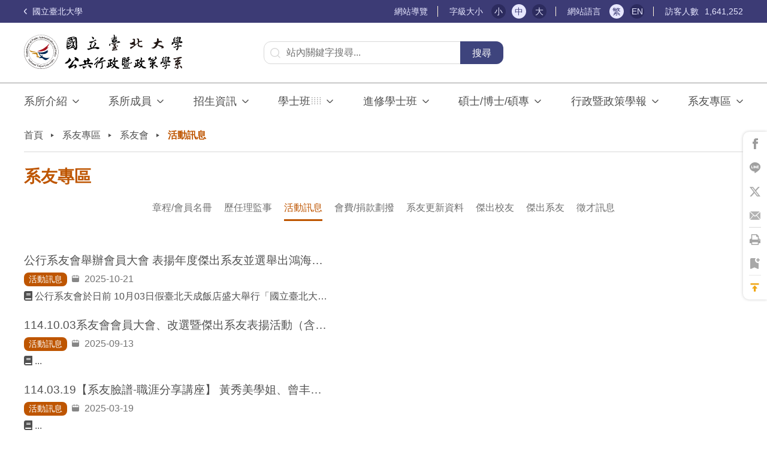

--- FILE ---
content_type: text/html; charset=UTF-8
request_url: https://pa.ntpu.edu.tw/friend-articles?category_id=51
body_size: 79224
content:
<!doctype html>
<html lang="zh-TW">
<head>
    <meta charset="utf-8">
    <meta name="viewport" content="width=device-width, initial-scale=1, maximum-scale=1, user-scalable=0" />
    <meta name="format-detection" content="telephone=no">
    <title>
        系友專區 |
        系友會 |
        活動訊息 |
        國立臺北大學公共行政暨政策學系
</title>
<meta name="description" content="國立臺北大學公共行政暨政策學系" />
<link rel="canonical" href="https://pa.ntpu.edu.tw/friend-articles">
<meta name="robots" content="index, follow" /> 




<meta property="og:type" content="website" /> 
<meta property="og:title" content="系友專區 | 系友會 | 活動訊息" />
<meta property="og:description" content="國立臺北大學公共行政暨政策學系" />
<meta property="og:image" content="" />
<meta property="og:url" content="https://pa.ntpu.edu.tw/friend-articles" />
<meta property="og:locale" content="" />
<meta property="fb:app_id" content="" />
<meta name="twitter:title" content="系友專區 | 系友會 | 活動訊息">
<meta name="twitter:description" content="國立臺北大學公共行政暨政策學系">
<meta name="twitter:image" content="" />
<!-- Additional meta tags -->
    <link rel="icon" href="https://pa.ntpu.edu.tw/themes/ntpu-pa/assets/images/favi.ico">
    <link rel="stylesheet" href="https://pa.ntpu.edu.tw/themes/ntpu-pa/assets/css/bootstrap.min.css">
    <link rel="stylesheet" href="https://pa.ntpu.edu.tw/themes/ntpu-pa/assets/css/swiper.css">
    <link rel="stylesheet" href="https://cdnjs.cloudflare.com/ajax/libs/jqueryui/1.12.1/jquery-ui.min.css">
        <link rel="stylesheet" href="https://pa.ntpu.edu.tw/themes/ntpu-pa/assets/css/style.css">
        <link rel="stylesheet" href="https://pa.ntpu.edu.tw/themes/ntpu-pa/assets/css/site.css">

    <!--    <title>系友專區文章列表</title>-->
    <script src="https://kit.fontawesome.com/8ce60e2422.js" crossorigin="anonymous"></script>
</head>
<body>

<style>
    .container-box{
        font-size: 1rem;
        }
</style>
<div class="TopNotice">您的瀏覽器不支援 JavaScript 功能，可能會造成部分網頁功能無法正常使用時，建議開啟瀏覽器 JavaScript 狀態</div>
<div class="TopAccessibility">
    <a href="#Accesskey_C" title="跳到主要內容區塊" tabindex="1" accesskey="1">跳到主要內容區塊</a>
</div>
<!-- 頭部開始 -->
<header>
    <div class="nav-container">
        <a href="https://new.ntpu.edu.tw/" class="gohome">
            <svg xmlns="http://www.w3.org/2000/svg" width="5.396" height="10.121" viewBox="0 0 5.396 10.121">
                <path id="ileft" data-name="Path 4" d="M4,0,.707,3.293a1,1,0,0,0,0,1.414L4,8"
                      transform="translate(0.336 1.061)" fill="none" stroke="#e7e7ff" stroke-linecap="round"
                      stroke-miterlimit="10" stroke-width="1.5" />
            </svg> 國立臺北大學</a>
        <a href="#Accesskey_U" id="Accesskey_U" accesskey="U" title="上方選單連結區，此區塊列有本網站的主要連結">:::</a>
        <span class="side-map hide-ss"><a href="https://pa.ntpu.edu.tw/sitemap">網站導覽</a></span>
        <span class="font-box">字級大小 <a href="javascript:;" id="sm" data-request="onFontSize" data-request-data="size: 'sm'" role="button" class="">小</a><a href="javascript:;" class="active"
                                                                           id="md" data-request="onFontSize" data-request-data="size: 'md'" role="button">中</a><a href="javascript:;" id="lg" data-request="onFontSize" data-request-data="size: 'lg'" role="button" class="">大</a></span>
        <span class="lan">網站語言 <a href="/zh-tw" class="active">繁</a><a href="/en"  class="">EN</a></span>
        <span class="visiter">訪客人數<i>1,641,252</i></span>
    </div>
</header>
<div class="ser-container">
    <div class="logo-box">
        <h1>
            <a href="/" class="logo" title="國立臺北大學公共行政暨政策學系：回首頁">
                                <img src="https://pa.ntpu.edu.tw/themes/ntpu-pa/assets/images/logo.svg" alt="回首頁" class="w-100">
                <strong style="display: none;">國立臺北大學公共行政暨政策學系</strong>
                            </a>
        </h1>
    </div>
    <button class="button_container" type="button">
        <span class="top"></span>
        <span class="middle"></span>
        <span class="bottom"></span>
        選單按鈕
    </button>
    <div class="ser-box">
        <form id="search" method="get">
            <label for="S" class="input-label-top">關鍵字搜尋</label><input type="text" id="google_q" name="q" placeholder="站內關鍵字搜尋..." title="站內關鍵字搜尋" accesskey="S"><button type="submit" class="ser-bt">搜尋</button>
        </form>
    </div>
</div>
<div class="menu-box">
    <div class="mheader">
        <span class="side-map"><a href="https://pa.ntpu.edu.tw/sitemap">網站導覽</a></span><span class="lan">網站語言 <a href="/zh-tw" class="active">繁</a><a href="/en"  class="">EN</a></span>
        <a href="javascript:;" class="close-bt"><img src="https://pa.ntpu.edu.tw/themes/ntpu-pa/assets/images/icon-close.svg" alt="手機版選單關閉按鈕"></a>
    </div>
           <div class="drop">
                    <a href="javascript:;" title="系所介紹"  class="min-link">
                系所介紹
            </a>
        
                <ul class="sub-box">
                <li class="">
                    <a href="https://pa.ntpu.edu.tw/instruction/prospect" title="沿革與展望"  class="">
                沿革與展望
            </a>
        
            </li>
    <li class="">
                    <a href="https://pa.ntpu.edu.tw/instruction/history" title="本系大事記"  class="">
                本系大事記
            </a>
        
            </li>
    <li class="">
                    <a href="https://pa.ntpu.edu.tw/instruction/history2" title="系史紀事"  class="">
                系史紀事
            </a>
        
            </li>
    <li class="">
                    <a href="https://pa.ntpu.edu.tw/instruction/goals" title="教育目標"  class="">
                教育目標
            </a>
        
            </li>
    <li class="">
                    <a href="javascript:;" title="國際交流"  class="sub-link">
                國際交流
            </a>
        
                <ul class="third-box">
                <li>
                <a href="https://pa.ntpu.edu.tw/international/dualdegree" title="雙聯學位"  class="">
                <svg version="1.1" xmlns="http://www.w3.org/2000/svg" xmlns:xlink="http://www.w3.org/1999/xlink" x="0px"
             y="0px" viewBox="0 0 13.6 14" xml:space="preserve">
                  <path class="vgbg" d="M13.4,6.7L0.5,0C0.4,0,0.3,0,0.2,0C0.1,0.1,0,0.2,0,0.3v13.4c0,0.1,0.1,0.2,0.2,0.3c0.1,0,0.1,0,0.2,0c0.1,0,0.1,0,0.2,0
                   l12.9-6.7c0.1-0.1,0.2-0.2,0.2-0.3C13.6,6.9,13.5,6.8,13.4,6.7z" />
                </svg>
                雙聯學位</a>
                    </li>
    <li>
                <a href="https://pa.ntpu.edu.tw/international/investigate" title="學術參訪"  class="">
                <svg version="1.1" xmlns="http://www.w3.org/2000/svg" xmlns:xlink="http://www.w3.org/1999/xlink" x="0px"
             y="0px" viewBox="0 0 13.6 14" xml:space="preserve">
                  <path class="vgbg" d="M13.4,6.7L0.5,0C0.4,0,0.3,0,0.2,0C0.1,0.1,0,0.2,0,0.3v13.4c0,0.1,0.1,0.2,0.2,0.3c0.1,0,0.1,0,0.2,0c0.1,0,0.1,0,0.2,0
                   l12.9-6.7c0.1-0.1,0.2-0.2,0.2-0.3C13.6,6.9,13.5,6.8,13.4,6.7z" />
                </svg>
                學術參訪</a>
                    </li>
    <li>
                <a href="https://pa.ntpu.edu.tw/international/exchange" title="交換資訊"  class="">
                <svg version="1.1" xmlns="http://www.w3.org/2000/svg" xmlns:xlink="http://www.w3.org/1999/xlink" x="0px"
             y="0px" viewBox="0 0 13.6 14" xml:space="preserve">
                  <path class="vgbg" d="M13.4,6.7L0.5,0C0.4,0,0.3,0,0.2,0C0.1,0.1,0,0.2,0,0.3v13.4c0,0.1,0.1,0.2,0.2,0.3c0.1,0,0.1,0,0.2,0c0.1,0,0.1,0,0.2,0
                   l12.9-6.7c0.1-0.1,0.2-0.2,0.2-0.3C13.6,6.9,13.5,6.8,13.4,6.7z" />
                </svg>
                交換資訊</a>
                    </li>
    <li>
                <a href="https://pa.ntpu.edu.tw/international/english" title="英語授課"  class="">
                <svg version="1.1" xmlns="http://www.w3.org/2000/svg" xmlns:xlink="http://www.w3.org/1999/xlink" x="0px"
             y="0px" viewBox="0 0 13.6 14" xml:space="preserve">
                  <path class="vgbg" d="M13.4,6.7L0.5,0C0.4,0,0.3,0,0.2,0C0.1,0.1,0,0.2,0,0.3v13.4c0,0.1,0.1,0.2,0.2,0.3c0.1,0,0.1,0,0.2,0c0.1,0,0.1,0,0.2,0
                   l12.9-6.7c0.1-0.1,0.2-0.2,0.2-0.3C13.6,6.9,13.5,6.8,13.4,6.7z" />
                </svg>
                英語授課</a>
                    </li>
        </ul>
            </li>
    <li class="">
                    <a href="https://pa.ntpu.edu.tw/law" title="相關法規"  class="sub-link">
                相關法規
            </a>
        
                <ul class="third-box">
                <li>
                <a href="https://pa.ntpu.edu.tw/law" title="全部"  class="">
                <svg version="1.1" xmlns="http://www.w3.org/2000/svg" xmlns:xlink="http://www.w3.org/1999/xlink" x="0px"
             y="0px" viewBox="0 0 13.6 14" xml:space="preserve">
                  <path class="vgbg" d="M13.4,6.7L0.5,0C0.4,0,0.3,0,0.2,0C0.1,0.1,0,0.2,0,0.3v13.4c0,0.1,0.1,0.2,0.2,0.3c0.1,0,0.1,0,0.2,0c0.1,0,0.1,0,0.2,0
                   l12.9-6.7c0.1-0.1,0.2-0.2,0.2-0.3C13.6,6.9,13.5,6.8,13.4,6.7z" />
                </svg>
                全部</a>
                    </li>
    <li>
                <a href="https://pa.ntpu.edu.tw/law?category_id=11" title="人事相關"  class="">
                <svg version="1.1" xmlns="http://www.w3.org/2000/svg" xmlns:xlink="http://www.w3.org/1999/xlink" x="0px"
             y="0px" viewBox="0 0 13.6 14" xml:space="preserve">
                  <path class="vgbg" d="M13.4,6.7L0.5,0C0.4,0,0.3,0,0.2,0C0.1,0.1,0,0.2,0,0.3v13.4c0,0.1,0.1,0.2,0.2,0.3c0.1,0,0.1,0,0.2,0c0.1,0,0.1,0,0.2,0
                   l12.9-6.7c0.1-0.1,0.2-0.2,0.2-0.3C13.6,6.9,13.5,6.8,13.4,6.7z" />
                </svg>
                人事相關</a>
                    </li>
    <li>
                <a href="https://pa.ntpu.edu.tw/law?category_id=12" title="系務相關"  class="">
                <svg version="1.1" xmlns="http://www.w3.org/2000/svg" xmlns:xlink="http://www.w3.org/1999/xlink" x="0px"
             y="0px" viewBox="0 0 13.6 14" xml:space="preserve">
                  <path class="vgbg" d="M13.4,6.7L0.5,0C0.4,0,0.3,0,0.2,0C0.1,0.1,0,0.2,0,0.3v13.4c0,0.1,0.1,0.2,0.2,0.3c0.1,0,0.1,0,0.2,0c0.1,0,0.1,0,0.2,0
                   l12.9-6.7c0.1-0.1,0.2-0.2,0.2-0.3C13.6,6.9,13.5,6.8,13.4,6.7z" />
                </svg>
                系務相關</a>
                    </li>
    <li>
                <a href="https://pa.ntpu.edu.tw/law?category_id=13" title="學生相關"  class="">
                <svg version="1.1" xmlns="http://www.w3.org/2000/svg" xmlns:xlink="http://www.w3.org/1999/xlink" x="0px"
             y="0px" viewBox="0 0 13.6 14" xml:space="preserve">
                  <path class="vgbg" d="M13.4,6.7L0.5,0C0.4,0,0.3,0,0.2,0C0.1,0.1,0,0.2,0,0.3v13.4c0,0.1,0.1,0.2,0.2,0.3c0.1,0,0.1,0,0.2,0c0.1,0,0.1,0,0.2,0
                   l12.9-6.7c0.1-0.1,0.2-0.2,0.2-0.3C13.6,6.9,13.5,6.8,13.4,6.7z" />
                </svg>
                學生相關</a>
                    </li>
        </ul>
            </li>
    <li class="">
                    <a href="https://pa.ntpu.edu.tw/instruction/logo" title="系徽介紹"  class="">
                系徽介紹
            </a>
        
            </li>
    <li class="last-item">
                    <a href="https://pa.ntpu.edu.tw/instruction/contact" title="聯絡我們"  class="">
                聯絡我們
            </a>
        
            </li>
        </ul>
            </div>
    <div class="drop">
                    <a href="javascript:;" title="系所成員"  class="min-link">
                系所成員
            </a>
        
                <ul class="sub-box">
                <li class="">
                    <a href="https://pa.ntpu.edu.tw/teacher?category_id=1" title="專任教師"  class="">
                專任教師
            </a>
        
            </li>
    <li class="">
                    <a href="https://pa.ntpu.edu.tw/teacher?category_id=8" title="各班導師"  class="">
                各班導師
            </a>
        
            </li>
    <li class="">
                    <a href="https://pa.ntpu.edu.tw/teacher?category_id=2" title="兼任教師"  class="">
                兼任教師
            </a>
        
            </li>
    <li class="">
                    <a href="https://pa.ntpu.edu.tw/teacher?category_id=3" title="本系助教"  class="">
                本系助教
            </a>
        
            </li>
    <li class="">
                    <a href="https://pa.ntpu.edu.tw/teacher?category_id=4" title="退休教師"  class="">
                退休教師
            </a>
        
            </li>
    <li class="">
                    <a href="https://pa.ntpu.edu.tw/teacher?category_id=5" title="訪問學者"  class="">
                訪問學者
            </a>
        
            </li>
    <li class="last-item">
                    <a href="https://pa.ntpu.edu.tw/teacher?category_id=6" title="緬懷專區"  class="">
                緬懷專區
            </a>
        
            </li>
        </ul>
            </div>
    <div class="drop">
                    <a href="javascript:;" title="招生資訊"  class="min-link">
                招生資訊
            </a>
        
                <ul class="sub-box">
                <li class="">
                    <a href="javascript:;" title="學士班"  class="sub-link">
                學士班
            </a>
        
                <ul class="third-box">
                <li>
                <a href="https://pa.ntpu.edu.tw/article-list?type=bachelor_adm&amp;category_id=35" title="繁星推薦"  class="">
                <svg version="1.1" xmlns="http://www.w3.org/2000/svg" xmlns:xlink="http://www.w3.org/1999/xlink" x="0px"
             y="0px" viewBox="0 0 13.6 14" xml:space="preserve">
                  <path class="vgbg" d="M13.4,6.7L0.5,0C0.4,0,0.3,0,0.2,0C0.1,0.1,0,0.2,0,0.3v13.4c0,0.1,0.1,0.2,0.2,0.3c0.1,0,0.1,0,0.2,0c0.1,0,0.1,0,0.2,0
                   l12.9-6.7c0.1-0.1,0.2-0.2,0.2-0.3C13.6,6.9,13.5,6.8,13.4,6.7z" />
                </svg>
                繁星推薦</a>
                    </li>
    <li>
                <a href="https://pa.ntpu.edu.tw/article-list?type=bachelor_adm&amp;category_id=36" title="申請入學"  class="">
                <svg version="1.1" xmlns="http://www.w3.org/2000/svg" xmlns:xlink="http://www.w3.org/1999/xlink" x="0px"
             y="0px" viewBox="0 0 13.6 14" xml:space="preserve">
                  <path class="vgbg" d="M13.4,6.7L0.5,0C0.4,0,0.3,0,0.2,0C0.1,0.1,0,0.2,0,0.3v13.4c0,0.1,0.1,0.2,0.2,0.3c0.1,0,0.1,0,0.2,0c0.1,0,0.1,0,0.2,0
                   l12.9-6.7c0.1-0.1,0.2-0.2,0.2-0.3C13.6,6.9,13.5,6.8,13.4,6.7z" />
                </svg>
                申請入學</a>
                    </li>
    <li>
                <a href="https://pa.ntpu.edu.tw/article-list?type=bachelor_adm&amp;category_id=43" title="分發入學"  class="">
                <svg version="1.1" xmlns="http://www.w3.org/2000/svg" xmlns:xlink="http://www.w3.org/1999/xlink" x="0px"
             y="0px" viewBox="0 0 13.6 14" xml:space="preserve">
                  <path class="vgbg" d="M13.4,6.7L0.5,0C0.4,0,0.3,0,0.2,0C0.1,0.1,0,0.2,0,0.3v13.4c0,0.1,0.1,0.2,0.2,0.3c0.1,0,0.1,0,0.2,0c0.1,0,0.1,0,0.2,0
                   l12.9-6.7c0.1-0.1,0.2-0.2,0.2-0.3C13.6,6.9,13.5,6.8,13.4,6.7z" />
                </svg>
                分發入學</a>
                    </li>
    <li>
                <a href="https://pa.ntpu.edu.tw/admissions/bachelor/transfer" title="轉學考"  class="">
                <svg version="1.1" xmlns="http://www.w3.org/2000/svg" xmlns:xlink="http://www.w3.org/1999/xlink" x="0px"
             y="0px" viewBox="0 0 13.6 14" xml:space="preserve">
                  <path class="vgbg" d="M13.4,6.7L0.5,0C0.4,0,0.3,0,0.2,0C0.1,0.1,0,0.2,0,0.3v13.4c0,0.1,0.1,0.2,0.2,0.3c0.1,0,0.1,0,0.2,0c0.1,0,0.1,0,0.2,0
                   l12.9-6.7c0.1-0.1,0.2-0.2,0.2-0.3C13.6,6.9,13.5,6.8,13.4,6.7z" />
                </svg>
                轉學考</a>
                    </li>
    <li>
                <a href="https://pa.ntpu.edu.tw/admissions/bachelor/transfer-program" title="轉系"  class="">
                <svg version="1.1" xmlns="http://www.w3.org/2000/svg" xmlns:xlink="http://www.w3.org/1999/xlink" x="0px"
             y="0px" viewBox="0 0 13.6 14" xml:space="preserve">
                  <path class="vgbg" d="M13.4,6.7L0.5,0C0.4,0,0.3,0,0.2,0C0.1,0.1,0,0.2,0,0.3v13.4c0,0.1,0.1,0.2,0.2,0.3c0.1,0,0.1,0,0.2,0c0.1,0,0.1,0,0.2,0
                   l12.9-6.7c0.1-0.1,0.2-0.2,0.2-0.3C13.6,6.9,13.5,6.8,13.4,6.7z" />
                </svg>
                轉系</a>
                    </li>
        </ul>
            </li>
    <li class="">
                    <a href="javascript:;" title="進修學士班"  class="sub-link">
                進修學士班
            </a>
        
                <ul class="third-box">
                <li>
                <a href="https://pa.ntpu.edu.tw/article-list?type=extbachelor_adm&amp;category_id=69" title="甄試入學"  class="">
                <svg version="1.1" xmlns="http://www.w3.org/2000/svg" xmlns:xlink="http://www.w3.org/1999/xlink" x="0px"
             y="0px" viewBox="0 0 13.6 14" xml:space="preserve">
                  <path class="vgbg" d="M13.4,6.7L0.5,0C0.4,0,0.3,0,0.2,0C0.1,0.1,0,0.2,0,0.3v13.4c0,0.1,0.1,0.2,0.2,0.3c0.1,0,0.1,0,0.2,0c0.1,0,0.1,0,0.2,0
                   l12.9-6.7c0.1-0.1,0.2-0.2,0.2-0.3C13.6,6.9,13.5,6.8,13.4,6.7z" />
                </svg>
                甄試入學</a>
                    </li>
    <li>
                <a href="https://pa.ntpu.edu.tw/article-list?type=extbachelor_adm&amp;category_id=44" title="申請入學"  class="">
                <svg version="1.1" xmlns="http://www.w3.org/2000/svg" xmlns:xlink="http://www.w3.org/1999/xlink" x="0px"
             y="0px" viewBox="0 0 13.6 14" xml:space="preserve">
                  <path class="vgbg" d="M13.4,6.7L0.5,0C0.4,0,0.3,0,0.2,0C0.1,0.1,0,0.2,0,0.3v13.4c0,0.1,0.1,0.2,0.2,0.3c0.1,0,0.1,0,0.2,0c0.1,0,0.1,0,0.2,0
                   l12.9-6.7c0.1-0.1,0.2-0.2,0.2-0.3C13.6,6.9,13.5,6.8,13.4,6.7z" />
                </svg>
                申請入學</a>
                    </li>
    <li>
                <a href="https://pa.ntpu.edu.tw/article-list?type=extbachelor_adm&amp;category_id=45" title="學士後多元培力"  class="">
                <svg version="1.1" xmlns="http://www.w3.org/2000/svg" xmlns:xlink="http://www.w3.org/1999/xlink" x="0px"
             y="0px" viewBox="0 0 13.6 14" xml:space="preserve">
                  <path class="vgbg" d="M13.4,6.7L0.5,0C0.4,0,0.3,0,0.2,0C0.1,0.1,0,0.2,0,0.3v13.4c0,0.1,0.1,0.2,0.2,0.3c0.1,0,0.1,0,0.2,0c0.1,0,0.1,0,0.2,0
                   l12.9-6.7c0.1-0.1,0.2-0.2,0.2-0.3C13.6,6.9,13.5,6.8,13.4,6.7z" />
                </svg>
                學士後多元培力</a>
                    </li>
    <li>
                <a href="https://pa.ntpu.edu.tw/admissions/bachelor-extension/transfer" title="轉學考"  class="">
                <svg version="1.1" xmlns="http://www.w3.org/2000/svg" xmlns:xlink="http://www.w3.org/1999/xlink" x="0px"
             y="0px" viewBox="0 0 13.6 14" xml:space="preserve">
                  <path class="vgbg" d="M13.4,6.7L0.5,0C0.4,0,0.3,0,0.2,0C0.1,0.1,0,0.2,0,0.3v13.4c0,0.1,0.1,0.2,0.2,0.3c0.1,0,0.1,0,0.2,0c0.1,0,0.1,0,0.2,0
                   l12.9-6.7c0.1-0.1,0.2-0.2,0.2-0.3C13.6,6.9,13.5,6.8,13.4,6.7z" />
                </svg>
                轉學考</a>
                    </li>
    <li>
                <a href="https://pa.ntpu.edu.tw/admissions/bachelor-extension/transfer-program" title="轉系"  class="">
                <svg version="1.1" xmlns="http://www.w3.org/2000/svg" xmlns:xlink="http://www.w3.org/1999/xlink" x="0px"
             y="0px" viewBox="0 0 13.6 14" xml:space="preserve">
                  <path class="vgbg" d="M13.4,6.7L0.5,0C0.4,0,0.3,0,0.2,0C0.1,0.1,0,0.2,0,0.3v13.4c0,0.1,0.1,0.2,0.2,0.3c0.1,0,0.1,0,0.2,0c0.1,0,0.1,0,0.2,0
                   l12.9-6.7c0.1-0.1,0.2-0.2,0.2-0.3C13.6,6.9,13.5,6.8,13.4,6.7z" />
                </svg>
                轉系</a>
                    </li>
        </ul>
            </li>
    <li class="">
                    <a href="javascript:;" title="碩士班"  class="sub-link">
                碩士班
            </a>
        
                <ul class="third-box">
                <li>
                <a href="https://pa.ntpu.edu.tw/article-list?type=master_adm&amp;category_id=46" title="甄試入學"  class="">
                <svg version="1.1" xmlns="http://www.w3.org/2000/svg" xmlns:xlink="http://www.w3.org/1999/xlink" x="0px"
             y="0px" viewBox="0 0 13.6 14" xml:space="preserve">
                  <path class="vgbg" d="M13.4,6.7L0.5,0C0.4,0,0.3,0,0.2,0C0.1,0.1,0,0.2,0,0.3v13.4c0,0.1,0.1,0.2,0.2,0.3c0.1,0,0.1,0,0.2,0c0.1,0,0.1,0,0.2,0
                   l12.9-6.7c0.1-0.1,0.2-0.2,0.2-0.3C13.6,6.9,13.5,6.8,13.4,6.7z" />
                </svg>
                甄試入學</a>
                    </li>
    <li>
                <a href="https://pa.ntpu.edu.tw/article-list?type=master_adm&amp;category_id=47" title="一般入學"  class="">
                <svg version="1.1" xmlns="http://www.w3.org/2000/svg" xmlns:xlink="http://www.w3.org/1999/xlink" x="0px"
             y="0px" viewBox="0 0 13.6 14" xml:space="preserve">
                  <path class="vgbg" d="M13.4,6.7L0.5,0C0.4,0,0.3,0,0.2,0C0.1,0.1,0,0.2,0,0.3v13.4c0,0.1,0.1,0.2,0.2,0.3c0.1,0,0.1,0,0.2,0c0.1,0,0.1,0,0.2,0
                   l12.9-6.7c0.1-0.1,0.2-0.2,0.2-0.3C13.6,6.9,13.5,6.8,13.4,6.7z" />
                </svg>
                一般入學</a>
                    </li>
    <li>
                <a href="https://pa.ntpu.edu.tw/article-list?type=master_adm&amp;category_id=70" title="考古題"  class="">
                <svg version="1.1" xmlns="http://www.w3.org/2000/svg" xmlns:xlink="http://www.w3.org/1999/xlink" x="0px"
             y="0px" viewBox="0 0 13.6 14" xml:space="preserve">
                  <path class="vgbg" d="M13.4,6.7L0.5,0C0.4,0,0.3,0,0.2,0C0.1,0.1,0,0.2,0,0.3v13.4c0,0.1,0.1,0.2,0.2,0.3c0.1,0,0.1,0,0.2,0c0.1,0,0.1,0,0.2,0
                   l12.9-6.7c0.1-0.1,0.2-0.2,0.2-0.3C13.6,6.9,13.5,6.8,13.4,6.7z" />
                </svg>
                考古題</a>
                    </li>
        </ul>
            </li>
    <li class="">
                    <a href="https://pa.ntpu.edu.tw/article-list?type=insmaster_adm&amp;category_id=" title="碩士在職專班"  class="">
                碩士在職專班
            </a>
        
            </li>
    <li class="last-item">
                    <a href="javascript:;" title="博士班"  class="sub-link">
                博士班
            </a>
        
                <ul class="third-box">
                <li>
                <a href="https://pa.ntpu.edu.tw/article-list?type=doctor_adm&amp;category_id=48" title="考試招生"  class="">
                <svg version="1.1" xmlns="http://www.w3.org/2000/svg" xmlns:xlink="http://www.w3.org/1999/xlink" x="0px"
             y="0px" viewBox="0 0 13.6 14" xml:space="preserve">
                  <path class="vgbg" d="M13.4,6.7L0.5,0C0.4,0,0.3,0,0.2,0C0.1,0.1,0,0.2,0,0.3v13.4c0,0.1,0.1,0.2,0.2,0.3c0.1,0,0.1,0,0.2,0c0.1,0,0.1,0,0.2,0
                   l12.9-6.7c0.1-0.1,0.2-0.2,0.2-0.3C13.6,6.9,13.5,6.8,13.4,6.7z" />
                </svg>
                考試招生</a>
                    </li>
    <li>
                <a href="https://pa.ntpu.edu.tw/article-list?type=doctor_adm&amp;category_id=49" title="考古題"  class="">
                <svg version="1.1" xmlns="http://www.w3.org/2000/svg" xmlns:xlink="http://www.w3.org/1999/xlink" x="0px"
             y="0px" viewBox="0 0 13.6 14" xml:space="preserve">
                  <path class="vgbg" d="M13.4,6.7L0.5,0C0.4,0,0.3,0,0.2,0C0.1,0.1,0,0.2,0,0.3v13.4c0,0.1,0.1,0.2,0.2,0.3c0.1,0,0.1,0,0.2,0c0.1,0,0.1,0,0.2,0
                   l12.9-6.7c0.1-0.1,0.2-0.2,0.2-0.3C13.6,6.9,13.5,6.8,13.4,6.7z" />
                </svg>
                考古題</a>
                    </li>
        </ul>
            </li>
        </ul>
            </div>
    <div class="drop">
                    <a href="javascript:;" title="學士班⠀⠀"  class="min-link">
                學士班⠀⠀
            </a>
        
                <ul class="sub-box">
                <li class="">
                    <a href="https://pa.ntpu.edu.tw/bachelor?category_id=6" title="訊息公告"  class="">
                訊息公告
            </a>
        
            </li>
    <li class="">
                    <a href="https://pa.ntpu.edu.tw/student/bachelor/class" title="課程規劃"  class="">
                課程規劃
            </a>
        
            </li>
    <li class="">
                    <a href="https://pa.ntpu.edu.tw/student/bachelor/map" title="課程地圖"  class="">
                課程地圖
            </a>
        
            </li>
    <li class="">
                    <a href="https://pa.ntpu.edu.tw/bachelor?category_id=14" title="實習課程"  class="">
                實習課程
            </a>
        
            </li>
    <li class="">
                    <a href="https://pa.ntpu.edu.tw/bachelor?category_id=15" title="學分學程/微學程"  class="">
                學分學程/微學程
            </a>
        
            </li>
    <li class="">
                    <a href="https://pa.ntpu.edu.tw/download?type=bachelor&amp;category_id=25" title="輔系/雙主修"  class="">
                輔系/雙主修
            </a>
        
            </li>
    <li class="">
                    <a href="https://pa.ntpu.edu.tw/bachelor?category_id=17" title="獎助學金"  class="">
                獎助學金
            </a>
        
            </li>
    <li class="">
                    <a href="https://pa.ntpu.edu.tw/student/bachelor/creditcourse" title="畢業學分檢核表"  class="">
                畢業學分檢核表
            </a>
        
            </li>
        </ul>
            </div>
    <div class="drop">
                    <a href="javascript:;" title="進修學士班"  class="min-link">
                進修學士班
            </a>
        
                <ul class="sub-box">
                <li class="">
                    <a href="https://pa.ntpu.edu.tw/extbachelor?category_id=7" title="訊息公告"  class="">
                訊息公告
            </a>
        
            </li>
    <li class="">
                    <a href="https://pa.ntpu.edu.tw/student/bachelor-extension/class" title="課程規劃"  class="">
                課程規劃
            </a>
        
            </li>
    <li class="">
                    <a href="javascript:;" title="課程地圖" class="">課程地圖</a>
        
            </li>
    <li class="">
                    <a href="https://pa.ntpu.edu.tw/extbachelor?category_id=71" title="學士後多元培力"  class="">
                學士後多元培力
            </a>
        
            </li>
    <li class="">
                    <a href="https://pa.ntpu.edu.tw/download?type=extbachelor&amp;category_id=72" title="輔系/雙主修"  class="">
                輔系/雙主修
            </a>
        
            </li>
    <li class="">
                    <a href="https://pa.ntpu.edu.tw/extbachelor?category_id=21" title="獎助學金"  class="">
                獎助學金
            </a>
        
            </li>
    <li class="">
                    <a href="https://pa.ntpu.edu.tw/download?type=extbachelor&amp;category_id=74" title="畢業學分檢核表"  class="">
                畢業學分檢核表
            </a>
        
            </li>
        </ul>
            </div>
    <div class="drop">
                    <a href="javascript:;" title="碩士/博士/碩專"  class="min-link">
                碩士/博士/碩專
            </a>
        
                <ul class="sub-box">
                <li class="">
                    <a href="javascript:;" title="碩士班"  class="sub-link">
                碩士班
            </a>
        
                <ul class="third-box">
                <li>
                <a href="https://pa.ntpu.edu.tw/master?category_id=38" title="訊息公告"  class="">
                <svg version="1.1" xmlns="http://www.w3.org/2000/svg" xmlns:xlink="http://www.w3.org/1999/xlink" x="0px"
             y="0px" viewBox="0 0 13.6 14" xml:space="preserve">
                  <path class="vgbg" d="M13.4,6.7L0.5,0C0.4,0,0.3,0,0.2,0C0.1,0.1,0,0.2,0,0.3v13.4c0,0.1,0.1,0.2,0.2,0.3c0.1,0,0.1,0,0.2,0c0.1,0,0.1,0,0.2,0
                   l12.9-6.7c0.1-0.1,0.2-0.2,0.2-0.3C13.6,6.9,13.5,6.8,13.4,6.7z" />
                </svg>
                訊息公告</a>
                    </li>
    <li>
                <a href="https://pa.ntpu.edu.tw/download?type=master&amp;category_id=75" title="課程規劃"  class="">
                <svg version="1.1" xmlns="http://www.w3.org/2000/svg" xmlns:xlink="http://www.w3.org/1999/xlink" x="0px"
             y="0px" viewBox="0 0 13.6 14" xml:space="preserve">
                  <path class="vgbg" d="M13.4,6.7L0.5,0C0.4,0,0.3,0,0.2,0C0.1,0.1,0,0.2,0,0.3v13.4c0,0.1,0.1,0.2,0.2,0.3c0.1,0,0.1,0,0.2,0c0.1,0,0.1,0,0.2,0
                   l12.9-6.7c0.1-0.1,0.2-0.2,0.2-0.3C13.6,6.9,13.5,6.8,13.4,6.7z" />
                </svg>
                課程規劃</a>
                    </li>
    <li>
                <a href="https://pa.ntpu.edu.tw/student/master/map" title="課程地圖"  class="">
                <svg version="1.1" xmlns="http://www.w3.org/2000/svg" xmlns:xlink="http://www.w3.org/1999/xlink" x="0px"
             y="0px" viewBox="0 0 13.6 14" xml:space="preserve">
                  <path class="vgbg" d="M13.4,6.7L0.5,0C0.4,0,0.3,0,0.2,0C0.1,0.1,0,0.2,0,0.3v13.4c0,0.1,0.1,0.2,0.2,0.3c0.1,0,0.1,0,0.2,0c0.1,0,0.1,0,0.2,0
                   l12.9-6.7c0.1-0.1,0.2-0.2,0.2-0.3C13.6,6.9,13.5,6.8,13.4,6.7z" />
                </svg>
                課程地圖</a>
                    </li>
    <li>
                <a href="https://pa.ntpu.edu.tw/master?category_id=39" title="學位考試"  class="">
                <svg version="1.1" xmlns="http://www.w3.org/2000/svg" xmlns:xlink="http://www.w3.org/1999/xlink" x="0px"
             y="0px" viewBox="0 0 13.6 14" xml:space="preserve">
                  <path class="vgbg" d="M13.4,6.7L0.5,0C0.4,0,0.3,0,0.2,0C0.1,0.1,0,0.2,0,0.3v13.4c0,0.1,0.1,0.2,0.2,0.3c0.1,0,0.1,0,0.2,0c0.1,0,0.1,0,0.2,0
                   l12.9-6.7c0.1-0.1,0.2-0.2,0.2-0.3C13.6,6.9,13.5,6.8,13.4,6.7z" />
                </svg>
                學位考試</a>
                    </li>
    <li>
                <a href="https://pa.ntpu.edu.tw/master?category_id=40" title="獎助學金/研究獎勵金"  class="">
                <svg version="1.1" xmlns="http://www.w3.org/2000/svg" xmlns:xlink="http://www.w3.org/1999/xlink" x="0px"
             y="0px" viewBox="0 0 13.6 14" xml:space="preserve">
                  <path class="vgbg" d="M13.4,6.7L0.5,0C0.4,0,0.3,0,0.2,0C0.1,0.1,0,0.2,0,0.3v13.4c0,0.1,0.1,0.2,0.2,0.3c0.1,0,0.1,0,0.2,0c0.1,0,0.1,0,0.2,0
                   l12.9-6.7c0.1-0.1,0.2-0.2,0.2-0.3C13.6,6.9,13.5,6.8,13.4,6.7z" />
                </svg>
                獎助學金/研究獎勵金</a>
                    </li>
    <li>
                <a href="https://pa.ntpu.edu.tw/download?type=master&amp;category_id=66" title="相關法規"  class="">
                <svg version="1.1" xmlns="http://www.w3.org/2000/svg" xmlns:xlink="http://www.w3.org/1999/xlink" x="0px"
             y="0px" viewBox="0 0 13.6 14" xml:space="preserve">
                  <path class="vgbg" d="M13.4,6.7L0.5,0C0.4,0,0.3,0,0.2,0C0.1,0.1,0,0.2,0,0.3v13.4c0,0.1,0.1,0.2,0.2,0.3c0.1,0,0.1,0,0.2,0c0.1,0,0.1,0,0.2,0
                   l12.9-6.7c0.1-0.1,0.2-0.2,0.2-0.3C13.6,6.9,13.5,6.8,13.4,6.7z" />
                </svg>
                相關法規</a>
                    </li>
    <li>
                <a href="https://pa.ntpu.edu.tw/download?type=master&amp;category_id=42" title="表單下載"  class="">
                <svg version="1.1" xmlns="http://www.w3.org/2000/svg" xmlns:xlink="http://www.w3.org/1999/xlink" x="0px"
             y="0px" viewBox="0 0 13.6 14" xml:space="preserve">
                  <path class="vgbg" d="M13.4,6.7L0.5,0C0.4,0,0.3,0,0.2,0C0.1,0.1,0,0.2,0,0.3v13.4c0,0.1,0.1,0.2,0.2,0.3c0.1,0,0.1,0,0.2,0c0.1,0,0.1,0,0.2,0
                   l12.9-6.7c0.1-0.1,0.2-0.2,0.2-0.3C13.6,6.9,13.5,6.8,13.4,6.7z" />
                </svg>
                表單下載</a>
                    </li>
        </ul>
            </li>
    <li class="">
                    <a href="javascript:;" title="碩士在職專班"  class="sub-link">
                碩士在職專班
            </a>
        
                <ul class="third-box">
                <li>
                <a href="https://pa.ntpu.edu.tw/insmaster?category_id=28" title="訊息公告"  class="">
                <svg version="1.1" xmlns="http://www.w3.org/2000/svg" xmlns:xlink="http://www.w3.org/1999/xlink" x="0px"
             y="0px" viewBox="0 0 13.6 14" xml:space="preserve">
                  <path class="vgbg" d="M13.4,6.7L0.5,0C0.4,0,0.3,0,0.2,0C0.1,0.1,0,0.2,0,0.3v13.4c0,0.1,0.1,0.2,0.2,0.3c0.1,0,0.1,0,0.2,0c0.1,0,0.1,0,0.2,0
                   l12.9-6.7c0.1-0.1,0.2-0.2,0.2-0.3C13.6,6.9,13.5,6.8,13.4,6.7z" />
                </svg>
                訊息公告</a>
                    </li>
    <li>
                <a href="https://pa.ntpu.edu.tw/student/in-service/class" title="課程規劃"  class="">
                <svg version="1.1" xmlns="http://www.w3.org/2000/svg" xmlns:xlink="http://www.w3.org/1999/xlink" x="0px"
             y="0px" viewBox="0 0 13.6 14" xml:space="preserve">
                  <path class="vgbg" d="M13.4,6.7L0.5,0C0.4,0,0.3,0,0.2,0C0.1,0.1,0,0.2,0,0.3v13.4c0,0.1,0.1,0.2,0.2,0.3c0.1,0,0.1,0,0.2,0c0.1,0,0.1,0,0.2,0
                   l12.9-6.7c0.1-0.1,0.2-0.2,0.2-0.3C13.6,6.9,13.5,6.8,13.4,6.7z" />
                </svg>
                課程規劃</a>
                    </li>
    <li>
                <a href="https://pa.ntpu.edu.tw/student/in-service/map" title="課程地圖"  class="">
                <svg version="1.1" xmlns="http://www.w3.org/2000/svg" xmlns:xlink="http://www.w3.org/1999/xlink" x="0px"
             y="0px" viewBox="0 0 13.6 14" xml:space="preserve">
                  <path class="vgbg" d="M13.4,6.7L0.5,0C0.4,0,0.3,0,0.2,0C0.1,0.1,0,0.2,0,0.3v13.4c0,0.1,0.1,0.2,0.2,0.3c0.1,0,0.1,0,0.2,0c0.1,0,0.1,0,0.2,0
                   l12.9-6.7c0.1-0.1,0.2-0.2,0.2-0.3C13.6,6.9,13.5,6.8,13.4,6.7z" />
                </svg>
                課程地圖</a>
                    </li>
    <li>
                <a href="https://pa.ntpu.edu.tw/insmaster?category_id=29" title="學位考試"  class="">
                <svg version="1.1" xmlns="http://www.w3.org/2000/svg" xmlns:xlink="http://www.w3.org/1999/xlink" x="0px"
             y="0px" viewBox="0 0 13.6 14" xml:space="preserve">
                  <path class="vgbg" d="M13.4,6.7L0.5,0C0.4,0,0.3,0,0.2,0C0.1,0.1,0,0.2,0,0.3v13.4c0,0.1,0.1,0.2,0.2,0.3c0.1,0,0.1,0,0.2,0c0.1,0,0.1,0,0.2,0
                   l12.9-6.7c0.1-0.1,0.2-0.2,0.2-0.3C13.6,6.9,13.5,6.8,13.4,6.7z" />
                </svg>
                學位考試</a>
                    </li>
    <li>
                <a href="https://pa.ntpu.edu.tw/download?type=insmaster&amp;category_id=67" title="相關法規"  class="">
                <svg version="1.1" xmlns="http://www.w3.org/2000/svg" xmlns:xlink="http://www.w3.org/1999/xlink" x="0px"
             y="0px" viewBox="0 0 13.6 14" xml:space="preserve">
                  <path class="vgbg" d="M13.4,6.7L0.5,0C0.4,0,0.3,0,0.2,0C0.1,0.1,0,0.2,0,0.3v13.4c0,0.1,0.1,0.2,0.2,0.3c0.1,0,0.1,0,0.2,0c0.1,0,0.1,0,0.2,0
                   l12.9-6.7c0.1-0.1,0.2-0.2,0.2-0.3C13.6,6.9,13.5,6.8,13.4,6.7z" />
                </svg>
                相關法規</a>
                    </li>
        </ul>
            </li>
    <li class="">
                    <a href="javascript:;" title="博士班"  class="sub-link">
                博士班
            </a>
        
                <ul class="third-box">
                <li>
                <a href="https://pa.ntpu.edu.tw/doctor?category_id=30" title="訊息公告"  class="">
                <svg version="1.1" xmlns="http://www.w3.org/2000/svg" xmlns:xlink="http://www.w3.org/1999/xlink" x="0px"
             y="0px" viewBox="0 0 13.6 14" xml:space="preserve">
                  <path class="vgbg" d="M13.4,6.7L0.5,0C0.4,0,0.3,0,0.2,0C0.1,0.1,0,0.2,0,0.3v13.4c0,0.1,0.1,0.2,0.2,0.3c0.1,0,0.1,0,0.2,0c0.1,0,0.1,0,0.2,0
                   l12.9-6.7c0.1-0.1,0.2-0.2,0.2-0.3C13.6,6.9,13.5,6.8,13.4,6.7z" />
                </svg>
                訊息公告</a>
                    </li>
    <li>
                <a href="https://pa.ntpu.edu.tw/download?type=doctor&amp;category_id=77" title="課程規劃"  class="">
                <svg version="1.1" xmlns="http://www.w3.org/2000/svg" xmlns:xlink="http://www.w3.org/1999/xlink" x="0px"
             y="0px" viewBox="0 0 13.6 14" xml:space="preserve">
                  <path class="vgbg" d="M13.4,6.7L0.5,0C0.4,0,0.3,0,0.2,0C0.1,0.1,0,0.2,0,0.3v13.4c0,0.1,0.1,0.2,0.2,0.3c0.1,0,0.1,0,0.2,0c0.1,0,0.1,0,0.2,0
                   l12.9-6.7c0.1-0.1,0.2-0.2,0.2-0.3C13.6,6.9,13.5,6.8,13.4,6.7z" />
                </svg>
                課程規劃</a>
                    </li>
    <li>
                <a href="https://pa.ntpu.edu.tw/student/phd/map" title="課程地圖"  class="">
                <svg version="1.1" xmlns="http://www.w3.org/2000/svg" xmlns:xlink="http://www.w3.org/1999/xlink" x="0px"
             y="0px" viewBox="0 0 13.6 14" xml:space="preserve">
                  <path class="vgbg" d="M13.4,6.7L0.5,0C0.4,0,0.3,0,0.2,0C0.1,0.1,0,0.2,0,0.3v13.4c0,0.1,0.1,0.2,0.2,0.3c0.1,0,0.1,0,0.2,0c0.1,0,0.1,0,0.2,0
                   l12.9-6.7c0.1-0.1,0.2-0.2,0.2-0.3C13.6,6.9,13.5,6.8,13.4,6.7z" />
                </svg>
                課程地圖</a>
                    </li>
    <li>
                <a href="https://pa.ntpu.edu.tw/doctor?category_id=31" title="學位條件"  class="">
                <svg version="1.1" xmlns="http://www.w3.org/2000/svg" xmlns:xlink="http://www.w3.org/1999/xlink" x="0px"
             y="0px" viewBox="0 0 13.6 14" xml:space="preserve">
                  <path class="vgbg" d="M13.4,6.7L0.5,0C0.4,0,0.3,0,0.2,0C0.1,0.1,0,0.2,0,0.3v13.4c0,0.1,0.1,0.2,0.2,0.3c0.1,0,0.1,0,0.2,0c0.1,0,0.1,0,0.2,0
                   l12.9-6.7c0.1-0.1,0.2-0.2,0.2-0.3C13.6,6.9,13.5,6.8,13.4,6.7z" />
                </svg>
                學位條件</a>
                    </li>
    <li>
                <a href="https://pa.ntpu.edu.tw/doctor?category_id=32" title="獎助學金/研究獎勵金"  class="">
                <svg version="1.1" xmlns="http://www.w3.org/2000/svg" xmlns:xlink="http://www.w3.org/1999/xlink" x="0px"
             y="0px" viewBox="0 0 13.6 14" xml:space="preserve">
                  <path class="vgbg" d="M13.4,6.7L0.5,0C0.4,0,0.3,0,0.2,0C0.1,0.1,0,0.2,0,0.3v13.4c0,0.1,0.1,0.2,0.2,0.3c0.1,0,0.1,0,0.2,0c0.1,0,0.1,0,0.2,0
                   l12.9-6.7c0.1-0.1,0.2-0.2,0.2-0.3C13.6,6.9,13.5,6.8,13.4,6.7z" />
                </svg>
                獎助學金/研究獎勵金</a>
                    </li>
    <li>
                <a href="https://pa.ntpu.edu.tw/download?type=doctor&amp;category_id=68" title="相關法規"  class="">
                <svg version="1.1" xmlns="http://www.w3.org/2000/svg" xmlns:xlink="http://www.w3.org/1999/xlink" x="0px"
             y="0px" viewBox="0 0 13.6 14" xml:space="preserve">
                  <path class="vgbg" d="M13.4,6.7L0.5,0C0.4,0,0.3,0,0.2,0C0.1,0.1,0,0.2,0,0.3v13.4c0,0.1,0.1,0.2,0.2,0.3c0.1,0,0.1,0,0.2,0c0.1,0,0.1,0,0.2,0
                   l12.9-6.7c0.1-0.1,0.2-0.2,0.2-0.3C13.6,6.9,13.5,6.8,13.4,6.7z" />
                </svg>
                相關法規</a>
                    </li>
    <li>
                <a href="https://pa.ntpu.edu.tw/doctors" title="成員介紹"  class="">
                <svg version="1.1" xmlns="http://www.w3.org/2000/svg" xmlns:xlink="http://www.w3.org/1999/xlink" x="0px"
             y="0px" viewBox="0 0 13.6 14" xml:space="preserve">
                  <path class="vgbg" d="M13.4,6.7L0.5,0C0.4,0,0.3,0,0.2,0C0.1,0.1,0,0.2,0,0.3v13.4c0,0.1,0.1,0.2,0.2,0.3c0.1,0,0.1,0,0.2,0c0.1,0,0.1,0,0.2,0
                   l12.9-6.7c0.1-0.1,0.2-0.2,0.2-0.3C13.6,6.9,13.5,6.8,13.4,6.7z" />
                </svg>
                成員介紹</a>
                    </li>
    <li>
                <a href="https://pa.ntpu.edu.tw/download?type=doctor&amp;category_id=34" title="表單下載"  class="">
                <svg version="1.1" xmlns="http://www.w3.org/2000/svg" xmlns:xlink="http://www.w3.org/1999/xlink" x="0px"
             y="0px" viewBox="0 0 13.6 14" xml:space="preserve">
                  <path class="vgbg" d="M13.4,6.7L0.5,0C0.4,0,0.3,0,0.2,0C0.1,0.1,0,0.2,0,0.3v13.4c0,0.1,0.1,0.2,0.2,0.3c0.1,0,0.1,0,0.2,0c0.1,0,0.1,0,0.2,0
                   l12.9-6.7c0.1-0.1,0.2-0.2,0.2-0.3C13.6,6.9,13.5,6.8,13.4,6.7z" />
                </svg>
                表單下載</a>
                    </li>
        </ul>
            </li>
    <li class="last-item">
                    <a href="https://pa.ntpu.edu.tw/paper" title="學位論文搜尋"  class="">
                學位論文搜尋
            </a>
        
            </li>
        </ul>
            </div>
    <div class="drop">
                    <a href="https://jpap.ntpu.edu.tw/" title="行政暨政策學報" target="_blank" class="min-link">
                行政暨政策學報
            </a>
        
            </div>
    <div class="drop">
                    <a href="javascript:;" title="系友專區"  class="min-link">
                系友專區
            </a>
        
                <ul class="sub-box">
                <li class="">
                    <a href="javascript:;" title="系友會"  class="sub-link">
                系友會
            </a>
        
                <ul class="third-box">
                <li>
                <a href="https://pa.ntpu.edu.tw/alumni/introduction" title="章程/會員名冊"  class="">
                <svg version="1.1" xmlns="http://www.w3.org/2000/svg" xmlns:xlink="http://www.w3.org/1999/xlink" x="0px"
             y="0px" viewBox="0 0 13.6 14" xml:space="preserve">
                  <path class="vgbg" d="M13.4,6.7L0.5,0C0.4,0,0.3,0,0.2,0C0.1,0.1,0,0.2,0,0.3v13.4c0,0.1,0.1,0.2,0.2,0.3c0.1,0,0.1,0,0.2,0c0.1,0,0.1,0,0.2,0
                   l12.9-6.7c0.1-0.1,0.2-0.2,0.2-0.3C13.6,6.9,13.5,6.8,13.4,6.7z" />
                </svg>
                章程/會員名冊</a>
                    </li>
    <li>
                <a href="https://pa.ntpu.edu.tw/friend-articles?category_id=50" title="歷任理監事"  class="">
                <svg version="1.1" xmlns="http://www.w3.org/2000/svg" xmlns:xlink="http://www.w3.org/1999/xlink" x="0px"
             y="0px" viewBox="0 0 13.6 14" xml:space="preserve">
                  <path class="vgbg" d="M13.4,6.7L0.5,0C0.4,0,0.3,0,0.2,0C0.1,0.1,0,0.2,0,0.3v13.4c0,0.1,0.1,0.2,0.2,0.3c0.1,0,0.1,0,0.2,0c0.1,0,0.1,0,0.2,0
                   l12.9-6.7c0.1-0.1,0.2-0.2,0.2-0.3C13.6,6.9,13.5,6.8,13.4,6.7z" />
                </svg>
                歷任理監事</a>
                    </li>
    <li>
                <a href="https://pa.ntpu.edu.tw/friend-articles?category_id=51" title="活動訊息"  class="">
                <svg version="1.1" xmlns="http://www.w3.org/2000/svg" xmlns:xlink="http://www.w3.org/1999/xlink" x="0px"
             y="0px" viewBox="0 0 13.6 14" xml:space="preserve">
                  <path class="vgbg" d="M13.4,6.7L0.5,0C0.4,0,0.3,0,0.2,0C0.1,0.1,0,0.2,0,0.3v13.4c0,0.1,0.1,0.2,0.2,0.3c0.1,0,0.1,0,0.2,0c0.1,0,0.1,0,0.2,0
                   l12.9-6.7c0.1-0.1,0.2-0.2,0.2-0.3C13.6,6.9,13.5,6.8,13.4,6.7z" />
                </svg>
                活動訊息</a>
                    </li>
    <li>
                <a href="https://pa.ntpu.edu.tw/alumni/donation" title="會費/捐款劃撥"  class="">
                <svg version="1.1" xmlns="http://www.w3.org/2000/svg" xmlns:xlink="http://www.w3.org/1999/xlink" x="0px"
             y="0px" viewBox="0 0 13.6 14" xml:space="preserve">
                  <path class="vgbg" d="M13.4,6.7L0.5,0C0.4,0,0.3,0,0.2,0C0.1,0.1,0,0.2,0,0.3v13.4c0,0.1,0.1,0.2,0.2,0.3c0.1,0,0.1,0,0.2,0c0.1,0,0.1,0,0.2,0
                   l12.9-6.7c0.1-0.1,0.2-0.2,0.2-0.3C13.6,6.9,13.5,6.8,13.4,6.7z" />
                </svg>
                會費/捐款劃撥</a>
                    </li>
    <li>
                <a href="https://pa.ntpu.edu.tw/alumni/data" title="系友更新資料"  class="">
                <svg version="1.1" xmlns="http://www.w3.org/2000/svg" xmlns:xlink="http://www.w3.org/1999/xlink" x="0px"
             y="0px" viewBox="0 0 13.6 14" xml:space="preserve">
                  <path class="vgbg" d="M13.4,6.7L0.5,0C0.4,0,0.3,0,0.2,0C0.1,0.1,0,0.2,0,0.3v13.4c0,0.1,0.1,0.2,0.2,0.3c0.1,0,0.1,0,0.2,0c0.1,0,0.1,0,0.2,0
                   l12.9-6.7c0.1-0.1,0.2-0.2,0.2-0.3C13.6,6.9,13.5,6.8,13.4,6.7z" />
                </svg>
                系友更新資料</a>
                    </li>
    <li>
                <a href="https://pa.ntpu.edu.tw/alumni/ntpu" title="傑出校友"  class="">
                <svg version="1.1" xmlns="http://www.w3.org/2000/svg" xmlns:xlink="http://www.w3.org/1999/xlink" x="0px"
             y="0px" viewBox="0 0 13.6 14" xml:space="preserve">
                  <path class="vgbg" d="M13.4,6.7L0.5,0C0.4,0,0.3,0,0.2,0C0.1,0.1,0,0.2,0,0.3v13.4c0,0.1,0.1,0.2,0.2,0.3c0.1,0,0.1,0,0.2,0c0.1,0,0.1,0,0.2,0
                   l12.9-6.7c0.1-0.1,0.2-0.2,0.2-0.3C13.6,6.9,13.5,6.8,13.4,6.7z" />
                </svg>
                傑出校友</a>
                    </li>
    <li>
                <a href="https://pa.ntpu.edu.tw/alumnistars" title="傑出系友"  class="">
                <svg version="1.1" xmlns="http://www.w3.org/2000/svg" xmlns:xlink="http://www.w3.org/1999/xlink" x="0px"
             y="0px" viewBox="0 0 13.6 14" xml:space="preserve">
                  <path class="vgbg" d="M13.4,6.7L0.5,0C0.4,0,0.3,0,0.2,0C0.1,0.1,0,0.2,0,0.3v13.4c0,0.1,0.1,0.2,0.2,0.3c0.1,0,0.1,0,0.2,0c0.1,0,0.1,0,0.2,0
                   l12.9-6.7c0.1-0.1,0.2-0.2,0.2-0.3C13.6,6.9,13.5,6.8,13.4,6.7z" />
                </svg>
                傑出系友</a>
                    </li>
    <li>
                <a href="https://pa.ntpu.edu.tw/friend-articles?category_id=53" title="徵才訊息"  class="">
                <svg version="1.1" xmlns="http://www.w3.org/2000/svg" xmlns:xlink="http://www.w3.org/1999/xlink" x="0px"
             y="0px" viewBox="0 0 13.6 14" xml:space="preserve">
                  <path class="vgbg" d="M13.4,6.7L0.5,0C0.4,0,0.3,0,0.2,0C0.1,0.1,0,0.2,0,0.3v13.4c0,0.1,0.1,0.2,0.2,0.3c0.1,0,0.1,0,0.2,0c0.1,0,0.1,0,0.2,0
                   l12.9-6.7c0.1-0.1,0.2-0.2,0.2-0.3C13.6,6.9,13.5,6.8,13.4,6.7z" />
                </svg>
                徵才訊息</a>
                    </li>
        </ul>
            </li>
    <li class="last-item">
                    <a href="javascript:;" title="英荃基金會"  class="sub-link">
                英荃基金會
            </a>
        
                <ul class="third-box">
                <li>
                <a href="https://pa.ntpu.edu.tw/alumni/foundation/introduction" title="基金會介紹"  class="">
                <svg version="1.1" xmlns="http://www.w3.org/2000/svg" xmlns:xlink="http://www.w3.org/1999/xlink" x="0px"
             y="0px" viewBox="0 0 13.6 14" xml:space="preserve">
                  <path class="vgbg" d="M13.4,6.7L0.5,0C0.4,0,0.3,0,0.2,0C0.1,0.1,0,0.2,0,0.3v13.4c0,0.1,0.1,0.2,0.2,0.3c0.1,0,0.1,0,0.2,0c0.1,0,0.1,0,0.2,0
                   l12.9-6.7c0.1-0.1,0.2-0.2,0.2-0.3C13.6,6.9,13.5,6.8,13.4,6.7z" />
                </svg>
                基金會介紹</a>
                    </li>
    <li>
                <a href="https://pa.ntpu.edu.tw/foundation-articles?category_id=54" title="董事/監察人"  class="">
                <svg version="1.1" xmlns="http://www.w3.org/2000/svg" xmlns:xlink="http://www.w3.org/1999/xlink" x="0px"
             y="0px" viewBox="0 0 13.6 14" xml:space="preserve">
                  <path class="vgbg" d="M13.4,6.7L0.5,0C0.4,0,0.3,0,0.2,0C0.1,0.1,0,0.2,0,0.3v13.4c0,0.1,0.1,0.2,0.2,0.3c0.1,0,0.1,0,0.2,0c0.1,0,0.1,0,0.2,0
                   l12.9-6.7c0.1-0.1,0.2-0.2,0.2-0.3C13.6,6.9,13.5,6.8,13.4,6.7z" />
                </svg>
                董事/監察人</a>
                    </li>
    <li>
                <a href="https://pa.ntpu.edu.tw/foundation-articles?category_id=55" title="獎學金得獎名單"  class="">
                <svg version="1.1" xmlns="http://www.w3.org/2000/svg" xmlns:xlink="http://www.w3.org/1999/xlink" x="0px"
             y="0px" viewBox="0 0 13.6 14" xml:space="preserve">
                  <path class="vgbg" d="M13.4,6.7L0.5,0C0.4,0,0.3,0,0.2,0C0.1,0.1,0,0.2,0,0.3v13.4c0,0.1,0.1,0.2,0.2,0.3c0.1,0,0.1,0,0.2,0c0.1,0,0.1,0,0.2,0
                   l12.9-6.7c0.1-0.1,0.2-0.2,0.2-0.3C13.6,6.9,13.5,6.8,13.4,6.7z" />
                </svg>
                獎學金得獎名單</a>
                    </li>
    <li>
                <a href="https://pa.ntpu.edu.tw/foundation-articles?category_id=56" title="活動訊息"  class="">
                <svg version="1.1" xmlns="http://www.w3.org/2000/svg" xmlns:xlink="http://www.w3.org/1999/xlink" x="0px"
             y="0px" viewBox="0 0 13.6 14" xml:space="preserve">
                  <path class="vgbg" d="M13.4,6.7L0.5,0C0.4,0,0.3,0,0.2,0C0.1,0.1,0,0.2,0,0.3v13.4c0,0.1,0.1,0.2,0.2,0.3c0.1,0,0.1,0,0.2,0c0.1,0,0.1,0,0.2,0
                   l12.9-6.7c0.1-0.1,0.2-0.2,0.2-0.3C13.6,6.9,13.5,6.8,13.4,6.7z" />
                </svg>
                活動訊息</a>
                    </li>
        </ul>
            </li>
        </ul>
            </div>
</div>
<!-- 頭部結束 -->

<!-- 內容開始 -->
<!--無障礙設定-->
<div class="Accesskey-box ">
    <a href="#Accesskey_C" id="Accesskey_C" accesskey="C" title="中央內容區，為本頁主要內容區">:::</a>
</div><div class="container-box fix">
    <nav aria-label="breadcrumb">
    <ol class="breadcrumb">
        <li class="breadcrumb-item"><a href="https://pa.ntpu.edu.tw" title="首頁">首頁</a></li>
                        <li class="breadcrumb-item">
                                    <a title="系友專區">系友專區</a>
                                </li>
                                <li class="breadcrumb-item">
                                    <a title="系友會">系友會</a>
                                </li>
                                <li class="breadcrumb-item active">
            活動訊息
        </li>
                    </ol>
</nav>
    <div class="content-box">
        <!-- 內容開始 -->
<h2>系友專區</h2>
<div class="content-menu">
    <div class="swiper-wrapper">
                        <div class="swiper-slide"><a href="https://pa.ntpu.edu.tw/alumni/introduction" class="" title="章程/會員名冊">章程/會員名冊</a></div>
                                <div class="swiper-slide"><a href="https://pa.ntpu.edu.tw/friend-articles?category_id=50" class="" title="歷任理監事">歷任理監事</a></div>
                                <div class="swiper-slide"><a href="https://pa.ntpu.edu.tw/friend-articles?category_id=51" class="active" title="活動訊息">活動訊息</a></div>
                                <div class="swiper-slide"><a href="https://pa.ntpu.edu.tw/alumni/donation" class="" title="會費/捐款劃撥">會費/捐款劃撥</a></div>
                                <div class="swiper-slide"><a href="https://pa.ntpu.edu.tw/alumni/data" class="" title="系友更新資料">系友更新資料</a></div>
                                <div class="swiper-slide"><a href="https://pa.ntpu.edu.tw/alumni/ntpu" class="" title="傑出校友">傑出校友</a></div>
                                <div class="swiper-slide"><a href="https://pa.ntpu.edu.tw/alumnistars" class="" title="傑出系友">傑出系友</a></div>
                                <div class="swiper-slide"><a href="https://pa.ntpu.edu.tw/friend-articles?category_id=53" class="" title="徵才訊息">徵才訊息</a></div>
                    </div>
    <div class="button-prev"><img src="https://pa.ntpu.edu.tw/themes/ntpu-pa/assets/images/caret-left.svg" alt=""></div>
    <div class="button-next"><img src="https://pa.ntpu.edu.tw/themes/ntpu-pa/assets/images/caret-right.svg" alt=""></div>
</div>

<div class="news-box">
                <a href="https://pa.ntpu.edu.tw/friend-detail?id=973" class="news-list">
        <div class="tab-info">
            <div class="tab-tit"> 公行系友會舉辦會員大會 表揚年度傑出系友並選舉出鴻海獨董許慈美學姐接任第六屆理事長</div>
            <div class="tab-date">
                                                <span>活動訊息</span>&nbsp;
                                                <img src="https://pa.ntpu.edu.tw/themes/ntpu-pa/assets/images/date.svg" alt=""> 2025-10-21
            </div>
            <div class="tab-dis">
                <i class="fas fa-book"></i>&nbsp;公行系友會於日前 10月03日假臺北天成飯店盛大舉行「國立臺北大學公共行政暨政策學系系友會第6屆會員大會暨傑出系友頒獎」，表揚本年度當選的傑出系友，並選舉出第六屆的新任理事長，由現任鴻海科技集團獨立董事的許慈美學姐高票當選。本校林道通校長、校友總會許明仁理事長、校友中心葉淑玲主任均親自出席活動表達對公行系友會的支持。...
            </div>
        </div>
    </a>
        <a href="https://pa.ntpu.edu.tw/friend-detail?id=964" class="news-list">
        <div class="tab-info">
            <div class="tab-tit"> 114.10.03系友會會員大會、改選暨傑出系友表揚活動（含活動照片更新）</div>
            <div class="tab-date">
                                                <span>活動訊息</span>&nbsp;
                                                <img src="https://pa.ntpu.edu.tw/themes/ntpu-pa/assets/images/date.svg" alt=""> 2025-09-13
            </div>
            <div class="tab-dis">
                <i class="fas fa-book"></i>&nbsp;...
            </div>
        </div>
    </a>
        <a href="https://pa.ntpu.edu.tw/friend-detail?id=920" class="news-list">
        <div class="tab-info">
            <div class="tab-tit"> 114.03.19【系友臉譜-職涯分享講座】 黃秀美學姐、曾丰彥學長 --你想活出怎樣的人生 X 公務生活跟你想的一樣嗎?</div>
            <div class="tab-date">
                                                <span>活動訊息</span>&nbsp;
                                                <img src="https://pa.ntpu.edu.tw/themes/ntpu-pa/assets/images/date.svg" alt=""> 2025-03-19
            </div>
            <div class="tab-dis">
                <i class="fas fa-book"></i>&nbsp;...
            </div>
        </div>
    </a>
        <a href="https://pa.ntpu.edu.tw/friend-detail?id=921" class="news-list">
        <div class="tab-info">
            <div class="tab-tit"> 114.03.23本會贈與【第二屆臺北大學櫻花祭】慈善公益園遊會券 開放登記</div>
            <div class="tab-date">
                                                <span>活動訊息</span>&nbsp;
                                                <img src="https://pa.ntpu.edu.tw/themes/ntpu-pa/assets/images/date.svg" alt=""> 2025-03-19
            </div>
            <div class="tab-dis">
                <i class="fas fa-book"></i>&nbsp;...
            </div>
        </div>
    </a>
        <a href="https://pa.ntpu.edu.tw/friend-detail?id=919" class="news-list">
        <div class="tab-info">
            <div class="tab-tit"> 114.03.12【系友臉譜-職涯分享講座】邾亦為學長（現任 輝達NVIDIA 臺灣區協理）</div>
            <div class="tab-date">
                                                <span>活動訊息</span>&nbsp;
                                                <img src="https://pa.ntpu.edu.tw/themes/ntpu-pa/assets/images/date.svg" alt=""> 2025-03-12
            </div>
            <div class="tab-dis">
                <i class="fas fa-book"></i>&nbsp;...
            </div>
        </div>
    </a>
        <a href="https://pa.ntpu.edu.tw/friend-detail?id=896" class="news-list">
        <div class="tab-info">
            <div class="tab-tit"> 113.12.07系友會會員大會暨紀念吳英荃教授音樂會系列活動</div>
            <div class="tab-date">
                                                <span>活動訊息</span>&nbsp;
                                                <img src="https://pa.ntpu.edu.tw/themes/ntpu-pa/assets/images/date.svg" alt=""> 2024-11-12
            </div>
            <div class="tab-dis">
                <i class="fas fa-book"></i>&nbsp;...
            </div>
        </div>
    </a>
        <a href="https://pa.ntpu.edu.tw/friend-detail?id=922" class="news-list">
        <div class="tab-info">
            <div class="tab-tit"> 113.10.14周佑民理事蒞系演講，邀請母系師長餐敘</div>
            <div class="tab-date">
                                                <span>活動訊息</span>&nbsp;
                                                <img src="https://pa.ntpu.edu.tw/themes/ntpu-pa/assets/images/date.svg" alt=""> 2024-10-14
            </div>
            <div class="tab-dis">
                <i class="fas fa-book"></i>&nbsp;...
            </div>
        </div>
    </a>
        <a href="https://pa.ntpu.edu.tw/friend-detail?id=833" class="news-list">
        <div class="tab-info">
            <div class="tab-tit"> 113/4/28山海漫步石門悠遊</div>
            <div class="tab-date">
                                                <span>活動訊息</span>&nbsp;
                                                <img src="https://pa.ntpu.edu.tw/themes/ntpu-pa/assets/images/date.svg" alt=""> 2024-03-22
            </div>
            <div class="tab-dis">
                <i class="fas fa-book"></i>&nbsp;...
            </div>
        </div>
    </a>
        <a href="https://pa.ntpu.edu.tw/friend-detail?id=800" class="news-list">
        <div class="tab-info">
            <div class="tab-tit"> 家樂福文教基金會實習合作</div>
            <div class="tab-date">
                                                <span>活動訊息</span>&nbsp;
                                                <img src="https://pa.ntpu.edu.tw/themes/ntpu-pa/assets/images/date.svg" alt=""> 2023-12-28
            </div>
            <div class="tab-dis">
                <i class="fas fa-book"></i>&nbsp;...
            </div>
        </div>
    </a>
        <a href="https://pa.ntpu.edu.tw/friend-detail?id=798" class="news-list">
        <div class="tab-info">
            <div class="tab-tit"> 112年12月29日(五)晚上6:30 系友會會員大會＆系友餐敘</div>
            <div class="tab-date">
                                                <span>活動訊息</span>&nbsp;
                                                <img src="https://pa.ntpu.edu.tw/themes/ntpu-pa/assets/images/date.svg" alt=""> 2023-12-13
            </div>
            <div class="tab-dis">
                <i class="fas fa-book"></i>&nbsp;...
            </div>
        </div>
    </a>
    </div>
<div class="w-100">
    <nav aria-label="Page navigation example">
    <ul class="pagination justify-content-center">
        <li class="page-item disabled"">
            <a class="page-link" href="" tabindex="-1" aria-disabled="true" title="上一頁">上一頁</a>
        </li>
                                <li class="page-item active"><a class="page-link" title="第1頁">1</a></li>
                                                <li class="page-item d-none d-sm-block d-md-block d-lg-block d-xl-block"><a class="page-link" href="https://pa.ntpu.edu.tw/friend-articles?category_id=51&amp;page=2">2</a></li>
                                <li class="page-item ">
            <a class="page-link" href="https://pa.ntpu.edu.tw/friend-articles?category_id=51&amp;page=2" title="下一頁">下一頁</a>
        </li>
    </ul>
</nav>
</div>
  <!-- 內容結束 -->
    </div>
</div>
<!-- 內容結束 -->

<!-- 底部開始 -->
<footer>
    <div class="Accesskey-box">
        <a href="#Accesskey_Z" id="Accesskey_Z" accesskey="Z" title="頁尾網站資訊">:::</a>
    </div>
    <div class="main-box">
        <div class="footer-box">
            <div class="f-left">
                <div class="f-name">國立臺北大學 公共行政暨政策學系</div>
                <div class="f-en">Department of Public Administration and Policy National Taipei University</div>
                <hr>
                三峽校區<br>
                237303 新北市三峽區大學路151號<br>
                TEL：02-8671-1006・FAX：02-8671-9223
                <hr>
                台北校區<br>
                104380 臺北市中山區民生東路三段67號<br>
                TEL：02-2502-4654・FAX：02-2501-1085
                <hr>
              <a href="https://accessibility.moda.gov.tw/Applications/Detail?category=20250611124106" title="無障礙網站" class="ccess"><img src="https://pa.ntpu.edu.tw/themes/ntpu-pa/assets/images/e556a365-33fc-40e3-8d8f-94e2cd96288d.jpg" border="0" width="88" height="31" alt="通過AA無障礙網頁檢測"></a>
            </div>
            <div class="f-right">
                                <div class="f-drop">
                                        <a title="系所介紹" class="f-link" >系所介紹</a>
                                                            <ul class="f-sub">
                                                                        <li><a href="https://pa.ntpu.edu.tw/instruction/prospect" title="沿革與展望" >沿革與展望</a></li>
                                                                                                <li><a href="https://pa.ntpu.edu.tw/instruction/history" title="本系大事記" >本系大事記</a></li>
                                                                                                <li><a href="https://pa.ntpu.edu.tw/instruction/history2" title="系史紀事" >系史紀事</a></li>
                                                                                                <li><a href="https://pa.ntpu.edu.tw/instruction/goals" title="教育目標" >教育目標</a></li>
                                                                                                                                                            <li><a href="https://pa.ntpu.edu.tw/international/dualdegree" title="雙聯學位" >國際交流</a></li>
                                                                                                                                                        <li><a href="https://pa.ntpu.edu.tw/law" title="相關法規" >相關法規</a></li>
                                                                                                <li><a href="https://pa.ntpu.edu.tw/instruction/logo" title="系徽介紹" >系徽介紹</a></li>
                                                                                                <li><a href="https://pa.ntpu.edu.tw/instruction/contact" title="聯絡我們" >聯絡我們</a></li>
                                                                    </ul>
                                    </div>
                                <div class="f-drop">
                                        <a title="系所成員" class="f-link" >系所成員</a>
                                                            <ul class="f-sub">
                                                                        <li><a href="https://pa.ntpu.edu.tw/teacher?category_id=1" title="專任教師" >專任教師</a></li>
                                                                                                <li><a href="https://pa.ntpu.edu.tw/teacher?category_id=8" title="各班導師" >各班導師</a></li>
                                                                                                <li><a href="https://pa.ntpu.edu.tw/teacher?category_id=2" title="兼任教師" >兼任教師</a></li>
                                                                                                <li><a href="https://pa.ntpu.edu.tw/teacher?category_id=3" title="本系助教" >本系助教</a></li>
                                                                                                <li><a href="https://pa.ntpu.edu.tw/teacher?category_id=4" title="退休教師" >退休教師</a></li>
                                                                                                <li><a href="https://pa.ntpu.edu.tw/teacher?category_id=5" title="訪問學者" >訪問學者</a></li>
                                                                                                <li><a href="https://pa.ntpu.edu.tw/teacher?category_id=6" title="緬懷專區" >緬懷專區</a></li>
                                                                    </ul>
                                    </div>
                                <div class="f-drop">
                                        <a title="招生資訊" class="f-link" >招生資訊</a>
                                                            <ul class="f-sub">
                                                                                                                                    <li><a href="https://pa.ntpu.edu.tw/article-list?type=bachelor_adm&amp;category_id=35" title="繁星推薦" >學士班</a></li>
                                                                                                                                                                                                                    <li><a href="https://pa.ntpu.edu.tw/article-list?type=extbachelor_adm&amp;category_id=69" title="甄試入學" >進修學士班</a></li>
                                                                                                                                                                                                                    <li><a href="https://pa.ntpu.edu.tw/article-list?type=master_adm&amp;category_id=46" title="甄試入學" >碩士班</a></li>
                                                                                                                                                        <li><a href="https://pa.ntpu.edu.tw/article-list?type=insmaster_adm&amp;category_id=" title="碩士在職專班" >碩士在職專班</a></li>
                                                                                                                                                            <li><a href="https://pa.ntpu.edu.tw/article-list?type=doctor_adm&amp;category_id=48" title="考試招生" >博士班</a></li>
                                                                                                                            </ul>
                                    </div>
                                <div class="f-drop">
                                        <a title="學士班⠀⠀" class="f-link" >學士班⠀⠀</a>
                                                            <ul class="f-sub">
                                                                        <li><a href="https://pa.ntpu.edu.tw/bachelor?category_id=6" title="訊息公告" >訊息公告</a></li>
                                                                                                <li><a href="https://pa.ntpu.edu.tw/student/bachelor/class" title="課程規劃" >課程規劃</a></li>
                                                                                                <li><a href="https://pa.ntpu.edu.tw/student/bachelor/map" title="課程地圖" >課程地圖</a></li>
                                                                                                <li><a href="https://pa.ntpu.edu.tw/bachelor?category_id=14" title="實習課程" >實習課程</a></li>
                                                                                                <li><a href="https://pa.ntpu.edu.tw/bachelor?category_id=15" title="學分學程/微學程" >學分學程/微學程</a></li>
                                                                                                <li><a href="https://pa.ntpu.edu.tw/download?type=bachelor&amp;category_id=25" title="輔系/雙主修" >輔系/雙主修</a></li>
                                                                                                <li><a href="https://pa.ntpu.edu.tw/bachelor?category_id=17" title="獎助學金" >獎助學金</a></li>
                                                                                                <li><a href="https://pa.ntpu.edu.tw/student/bachelor/creditcourse" title="畢業學分檢核表" >畢業學分檢核表</a></li>
                                                                                                <li><a href="https://pa.ntpu.edu.tw/download?type=bachelor&amp;category_id=64" title="相關法規" >相關法規</a></li>
                                                                    </ul>
                                    </div>
                                <div class="f-drop">
                                        <a title="進修學士班" class="f-link" >進修學士班</a>
                                                            <ul class="f-sub">
                                                                        <li><a href="https://pa.ntpu.edu.tw/extbachelor?category_id=7" title="訊息公告" >訊息公告</a></li>
                                                                                                <li><a href="https://pa.ntpu.edu.tw/student/bachelor-extension/class" title="課程規劃" >課程規劃</a></li>
                                                                                                <li><a href="" title="課程地圖" >課程地圖</a></li>
                                                                                                <li><a href="https://pa.ntpu.edu.tw/extbachelor?category_id=71" title="學士後多元培力" >學士後多元培力</a></li>
                                                                                                <li><a href="https://pa.ntpu.edu.tw/download?type=extbachelor&amp;category_id=72" title="輔系/雙主修" >輔系/雙主修</a></li>
                                                                                                <li><a href="https://pa.ntpu.edu.tw/extbachelor?category_id=21" title="獎助學金" >獎助學金</a></li>
                                                                                                <li><a href="https://pa.ntpu.edu.tw/download?type=extbachelor&amp;category_id=74" title="畢業學分檢核表" >畢業學分檢核表</a></li>
                                                                                                <li><a href="https://pa.ntpu.edu.tw/download?type=extbachelor&amp;category_id=65" title="相關法規" >相關法規</a></li>
                                                                    </ul>
                                    </div>
                                <div class="f-drop">
                                        <a title="碩士/博士/碩專" class="f-link" >碩士/博士/碩專</a>
                                                            <ul class="f-sub">
                                                                                                                                    <li><a href="https://pa.ntpu.edu.tw/master?category_id=38" title="訊息公告" >碩士班</a></li>
                                                                                                                                                                                                                    <li><a href="https://pa.ntpu.edu.tw/insmaster?category_id=28" title="訊息公告" >碩士在職專班</a></li>
                                                                                                                                                                                                                    <li><a href="https://pa.ntpu.edu.tw/doctor?category_id=30" title="訊息公告" >博士班</a></li>
                                                                                                                                                        <li><a href="https://pa.ntpu.edu.tw/paper" title="學位論文搜尋" >學位論文搜尋</a></li>
                                                                    </ul>
                                    </div>
                                <div class="f-drop">
                                        <a href="https://jpap.ntpu.edu.tw/" title="行政暨政策學報" class="f-link" target="_blank">行政暨政策學報</a>
                                                        </div>
                                <div class="f-drop">
                                        <a title="系友專區" class="f-link" >系友專區</a>
                                                            <ul class="f-sub">
                                                                                                                                    <li><a href="https://pa.ntpu.edu.tw/alumni/introduction" title="章程/會員名冊" >系友會</a></li>
                                                                                                                                                                                                                    <li><a href="https://pa.ntpu.edu.tw/alumni/foundation/introduction" title="基金會介紹" >英荃基金會</a></li>
                                                                                                                            </ul>
                                    </div>
                            </div>
        </div>
    </div>
</footer>
<div class="copy-box">
    <div class="main-box">版權所有 © 2021 臺北大學公共行政暨政策學系<br class="show-xs"><span class="hide-xs">  |  </span>本網頁設計支援Edge、Firefox及Chrome，最佳瀏覽解析度為1200x768以上</div>
</div>
<!-- 底部結束 -->
<div class="side-bt-box">
    <a href="javascript:;" class="side-btn" title="側邊選單收納開關">側邊選單收納開關</a>
    <a href="javascript:;" class="fb" title="將此頁分享到Facebook「另開新視窗」">將此頁分享到Facebook</a>
    <a href="javascript:;" class="line"  title="將此頁分享到Line「另開新視窗」">將此頁分享到Line</a>
    <a href="javascript:;" class="twiter" title="將此頁分享到X「另開新視窗」">將此頁分享到X</a>
    <a href="javascript:;" class="email" title="將此頁分享到Email「另開新視窗」">將此頁分享到Email</a>
    <a href="javascript:;" class="print" title="將此頁列印「另開新視窗」">將此頁列印'</a>
    <a href="javascript:;" class="bookmark" onclick="addBookmark('url', 'title')" title="將此頁加到書籤">將此頁加到書籤</a>
    <a href="#" class="goup" title="回到最上">回到最上</a>
</div>

<script>
document.addEventListener('DOMContentLoaded', function() {
    // 等待 1 秒後執行隱藏操作
    setTimeout(function() {
        // 獲取所有具有 cke_notification 類別的元素
        var notifications = document.querySelectorAll('.cke_notification');
        
        // 遍歷並隱藏每個元素
        notifications.forEach(function(notification) {
            notification.style.display = 'none';
        });
    }, 1000); // 延遲 1 秒 (1000 毫秒)
});
</script>
<script type="text/javascript" src="https://pa.ntpu.edu.tw/themes/ntpu-pa/assets/js/jquery.min.js"></script>
<script src="https://pa.ntpu.edu.tw/themes/ntpu-pa/assets/js/bootstrap.bundle.min.js"></script>
<script src="https://pa.ntpu.edu.tw/themes/ntpu-pa/assets/js/smooth-scroll.js" ></script>
<script src="https://pa.ntpu.edu.tw/themes/ntpu-pa/assets/js/swiper.min.js"></script>
<script src="https://pa.ntpu.edu.tw/themes/ntpu-pa/assets/js/main.js"></script>
<script src="/modules/system/assets/js/framework.combined-min.js"></script>
<link rel="stylesheet" property="stylesheet" href="/modules/system/assets/css/framework.extras-min.css">
<script>
    $(document).on('ajaxSetup', function(event, context) {
        // Enable AJAX handling of Flash messages on all AJAX requests
        context.options.flash = true;

        // Enable the StripeLoadIndicator on all AJAX requests
        context.options.loading = $.oc.stripeLoadIndicator;

        // Handle Error Messages by triggering a flashMsg of type error
        context.options.handleErrorMessage = function(message) {
            console.log(message);
            $.oc.flashMsg({ text: message, class: 'error', interval: 10 })
        }

        // Handle Flash Messages by triggering a flashMsg of the message type
        context.options.handleFlashMessage = function(message, type) {
            console.log(message);
            $.oc.flashMsg({ text: message, class: type, interval: 10 })
        }
    })
</script>
<script>
    var windowSize = $(window).width();
    if (windowSize < 521) {
      var swiper = new Swiper('.content-menu', {
        slidesPerView: 3,
        spaceBetween: 5,
        navigation: {
          nextEl: '.button-next',
          prevEl: '.button-prev',
        }
      });
      swiper.slideTo(0, 1000, false);
    };

  </script>
<script>
    $(function(){
        $("form#search").submit(function(e){
            e.preventDefault();
            if($("#google_q").val()){
                window.open("https://www.google.com/search?q=" + encodeURIComponent($("#google_q").val()) + "+site%3Apa.ntpu.edu.tw");
            }
        });
    });
</script></body>
</html>

--- FILE ---
content_type: text/css
request_url: https://pa.ntpu.edu.tw/themes/ntpu-pa/assets/css/style.css
body_size: 47433
content:
@charset "utf-8";
/* CSS Document */
*{
  color: #515151;
	font-family:'PingFang TC', 'Microsoft JhengHei', sans-serif;
  -webkit-overflow-scrolling: touch;
-webkit-appearance:none;
appearance: none;
}
h2{
   font-size: 1.43rem; 
}
.swiper-slide a:focus img{
  background:#BE5500;
  padding:3px;
}
a:focus{
  outline:solid 2px #BE5500;  
}
input:focus{
Background-color: #e9f0fd;
Color: #000;
}
.TopAccessibility a {
    position: absolute;
    top: 0;
    left: -999px;
    width: 0;
    height: 0;
    color: #FFF;
}
.TopAccessibility a:hover {
            color: #BE5500;
}
.TopAccessibility a:focus {
     position: absolute;
     top: 10px;
     left: 10px;
     width: auto;
     height: auto;
     padding: 5px;
     background-color: #3C3B75;
}
.TopNotice {
      display: none;
        }
.sub-box li, .third-box li {
    display: block;
    position: relative;
    border-bottom: solid 1px #ddd;
    background-color:#fff;
}
.input-label-top {
    display: none;
}
p img {
    max-height: 100%;
    max-width: 100%;
    width: auto;
    height: auto;
    top: 0;
    bottom: 0;
    left: 0;
    right: 0;
    margin: auto;
}
html.no-js .TopNotice {
       display: block;
       padding: 16px;
       font-size: 1.5rem;
       font-weight: bold;
       color: #FFF;
       background-color: #3a3a3a;
       position: absolute;
       top: 100px;
       left: 0;
       z-index: 10;
        }
.Accesskey-box {
    width: 100%;
    max-width: 1240px;
    padding: 0 20px;
    margin: 0 auto;
    height: 5px;
}
#Accesskey_U
{
    color: transparent!important;
    font-size: .8rem;
        }
#Accesskey_C
{
    color: transparent!important;
    font-size: .8rem;
        }
#Accesskey_Z
{
    color: transparent!important;
    font-size: .8rem;
        }
.ui-datepicker select.ui-datepicker-month, .ui-datepicker select.ui-datepicker-year {
  width:60px;
}
.pages{
  width: 100%;
background-image: url(../images/pages.svg);
padding: 5px 20px 0 25px;
background-position: center left 10px;
color: #707070;
font-size: 1.2em;
background-repeat: no-repeat;
}
.btn-sent{
  display: inline-block;
    font-size: 1.143em;
    color: #fff;
    background-color: #3C3B75;
    border-radius: 10px;
    padding: 10px 10px;
    line-height: 1;
    min-width: 86px;
    text-align: center;
    -webkit-appearance:none;
appearance: none;
}
.btn-sent:hover,.btn-sent:focus{
  background-color: #BE5500;
  color: #fff;
  text-decoration: none;
}
.btn-reset{
  display: inline-block;
    font-size: 1.143em;
    color: #525252;
    background-color: #fff;
    border-radius: 10px;
    padding: 10px 10px;
    line-height: 1;
    min-width: 86px;
    text-align: center;
    border:solid 1px #D8D8D8;
}
.journals-bt{
    padding-top:30px;
    padding-left:15px;
}
.btn-reset:focus,.btn-reset:hover{
  background-color: #727272;
  color: #fff;
  border:solid 1px #727272;
}
.picker{
  background-image: url(../images/picker.svg);
  background-repeat: no-repeat;
  background-position: center right 15px;
  background-size: 18px auto;
}
.code{
  width: 250px;
  display: flex;
  align-items: center;
}
.code img{
  width: 130px;
  margin: 0 10px 0 20px;
}
.code a.re-bt{
  display: inline-block;
    width: 40px;
    height: 40px;
    border-radius: 50%;
    background-color: #3E447D;
    background-image: url(../images/re.svg);
    background-repeat: no-repeat;
    background-position: center center;
}
.teacher-bt{
  padding: 20px 0;
  text-align: right;
  width: 100%;
}
.teacher-bt a{
  display: inline-block;
  font-size: 1.143em;
  color: #fff;
  background-color:#3C3B75 ;
  border-radius: 10px;
  padding:10px 10px;
  line-height: 1;
  min-width: 86px;
  text-align: center;
}
.teacher-bt a:hover{
  background-color: #BE5500;
  color: #fff;
  text-decoration: none;
}
.papers-box{
  width: 100%;
}
.prospect-list a.add-bt{
  display: inline-block;
  width: 30px;
  height: 30px;
  border-radius: 50%;
  font-size: 1.5rem;
  font-weight: 900;
  color: #fff;
  line-height: 30px;
  text-align: center;
  background-color: #3E447D;
}
.prospect-list a.del-bt{
  display: inline-block;
  width: 30px;
  height: 30px;
  border-radius: 50%;
  font-size: 1.75rem;
  color: #fff;
  line-height: 30px;
  text-align: center;
  background-color: #3E447D;
  padding-top: 0;
}
.prospect-list a.add-bt:hover,.prospect-list a.del-bt:hover{
  color: #fff;
  text-decoration: none;
  background-color: #515151;

}
.teacher-info a.change-bt{
  position: absolute;
  z-index: 3;
  right: 15px;
  top:10px;
  color: #CDCDCD;
  font-size: 0.9em;
  text-decoration: none;
}
.prospect-list a.change-bt{
  position: absolute;
  z-index: 3;
  right: 15px;
  top:12px;
  color: #CDCDCD;
  font-size: 0.9em;
  text-decoration: none;
}
.prospect-list a.change-bt-b{
  position: absolute;
  z-index: 3;
  right: 20px;
  top:12px;
  color: #CDCDCD;
  font-size: 0.9em;
  text-decoration: none;
}
.change-lang{
  position: absolute;
  z-index: 3;
  right: 20px;
  top:10px;
  color: #CDCDCD;
  font-size: 1.2em;
  text-decoration: none;
}
.change-lang-b{
  position: absolute;
  z-index: 3;
  right: 20px;
  top:10px;
  color: #CDCDCD;
  font-size: 1.2em;
  text-decoration: none;
}
.input-file-button,.form-group {
  position: relative;
}
.inputfile{
  display: none;
}
.input-file-button  label {
  width: auto;
  display: inline-block;
  font-size: 0.9em;
  color: #fff;
  background-color: #3C3B75;
  border-radius: 5px;
  padding: 8px 10px;
  line-height: 1;
  margin-bottom: 0;
}
.input-file-button  label i{
  font-style: normal;
  color: #fff;
}
.tw{
  position: relative;
}
.en{
  position: relative;
  display: none;
}
.col-icon{
  display: flex;
  align-items: center;
  margin-bottom: 10px;
}
.col-icon span{
  display: none;
  width: 20px;
}
.icon-input{
  flex:1;
  position: relative;
  align-items: center;
}
.upload-btn {
  display: inline-block;
  cursor: pointer;
  position: absolute;
  left: 50%;
  bottom: 5px;
  transform: translateX(-50%);
}
.form-upload {
  display: none;
}
.edit-bt{
  font-size: 1em;
    color: #fff;
    background-color: #3C3B75;
    border-radius: 10px;
    padding: 8px 10px;
    line-height: 1;
    position: absolute;
    right: 0;
    top:40px
}
.edit-bt.fix{
  text-align: center;
  width: 84px;
  right: auto;
  top:250px;
  left: 50px;;
}
.edit-bt:hover{
  background-color: #BE5500;
  color: #fff;
  text-decoration: none;
}
.teacher-info-box{
  padding: 40px 0 20px 0;
  width: 100%;
  display: flex;
  position: relative;
}
.teacher-dis{
  padding: 10px 0 20px 0;
  border-bottom: solid 1px #D8D8D8;
  margin-bottom: 10px;
}
.teacher-face{
  width: 190px;
  height: 190px;
  border-radius: 50%;
  background-size: cover;
  position: relative;
  overflow: hidden;
}
.teacher-face #face{
  width: 100%;
  min-height: 100%;
  height: auto;
}
.teacher-info{
  padding-left: 30px;
  flex:1;
  line-height: 1.8;
}
.teacher-info img{
  margin-right: 5px;
  margin-top: -2px;
}
.teacher-info a{
  color: #515151;
  text-decoration: underline;
}
.face-box{
  padding: 20px 20px 5px 20px;
  display: flex;
}
.face-left{
  width: 110px;
  height: 110px;
  background-size: cover;
  border-radius: 50%;

}
.face-right{
  padding-left: 20px;
  flex:1;
  text-align: justify;
  font-size: 1em;
}
.teacher{
  font-size: 1.72em;
  line-height: 90%;
  font-weight: 500;
  margin-bottom: 10px;
  color:#515151!important;
}
.teacher span{
  font-size: 70%;
  color: #BE5500;
  margin-left: 10px;
  font-weight:normal;
}
.expertise{
  overflow:hidden;
  white-space: nowrap;
  text-overflow: ellipsis;
  display: -webkit-box;
  -webkit-line-clamp: 2;
  -webkit-box-orient: vertical;
  white-space: normal;
}
.face-info{
  padding: 5px 20px 5px 40px;
  line-height: 1.8;
  position: relative;
  margin-bottom: 15px;
}
 .face-info::before {
  content: '';
  display: inline-block;
  width: 6px;
  height: 100%;
  position: absolute;
  top: 0;
  left: 20px;
  background-color: #3E447D;
  border-radius: 6px;
}
.face-info img{
  margin-right: 5px;
  margin-top: -2px;
}
.face-info a{
  color: #515151;
  text-decoration: underline;
}
.face-info a:hover,.teacher-info a:hover{
  color: #3E447D;
  text-decoration: underline;
}
.side-item {
  display: block;
  width: 100%;
  margin-bottom: 20px;
  color: #515151;
}
.side-item-b {
  display: block;
  width: 100%;
  margin-bottom: 10px;
  color: #515151;
}
.winners{
  width: 100%;
}
.winners ul{
  list-style-type: none;
  padding: 0;
  margin: 0;
  display: flex;
  flex-wrap: wrap;
  margin: 0 -25px;
}
.winners ul li{
  width: 33.3%;
  padding: 0 25px 20px 25px;
}
.winners ul li a{
  text-align: center;
display: block;
border:solid 1px #EAEAEA;
border-radius: 12px;
color: #515151;
font-size: 1.43em;
line-height: 1.3;
padding: 15px 0;
}
.winners ul li a:hover{
  background-color: #3C3B75;
  border:solid 1px #3C3B75;
  color: #fff;
  text-decoration: none;
}
.scholarship-tit{
  width: 100%;
  font-size: 1.43em;
  color:#3E447D ;
  padding-left: 20px;
  line-height: 1.2;
  position: relative;
  margin: 20px 0;
}
.alumni-tit{
  width: 100%;
  font-size: 1.43em;
  color:#FFF ;
  padding-left: 20px;
  line-height: 1.2;
  position: relative;
  margin: 20px 0;
}
.scholarship-tit::before {
  content: '';
  width: 6px;
  height: 100%;
  background-color: #3E447D;
  border-radius: 6px;
  position: absolute;
  top: 0;
  left: 0;
  display: inline-block;
}
.table-box{
  width: 100%;
  padding: 15px 0 30px 0;
}
.table-head{
  width: 100%;
 background-color: #3E447D;
 display: flex;
 line-height: 1;
 font-size: 1.2em;
 font-weight: bold;
 padding: 15px 0;
border-radius: 20px 20px 0 0;
}
.th-a{
  width: 11%;
  padding-left: 20px;
  border-right: solid 1px #fff;
  color: #fff;
}
.th-b{
  width: 13%;
  padding-left: 20px;
  border-right: solid 1px #fff;
  color: #fff;
}
.th-c{
  width: 40%;
  padding-left: 20px;
  border-right: solid 1px #fff;
  color: #fff;
}
.th-cc{
  width: 70%;
  padding-left: 20px;
  border-right: solid 1px #fff;
  color: #fff;
}
.th-c.fix{
  width: 55%;
  padding-left: 20px;
  border-right: solid 1px #fff;
  color: #fff;
}
.th-c.fixb{
  width: 25%;
  padding-left: 20px;
  border-right: solid 1px #fff;
  color: #fff;
}
.th-d{
  width: 25%;
  padding-left: 20px;
  border-right: solid 1px #fff;
  color: #fff;
}
.th-e{
  width: 12%;
  padding-left: 20px;
  color: #fff;
}
.th-f {
  width: 12%;
  padding-left: 0;
  border-right: solid 1px #fff;
  color: #fff;
  text-align: center;
}
.th-g {
  width: 13%;
  padding-left: 20px;
  color: #fff;
}
.th-g4 {
  width: 13%;
  text-align: center;
  color: #fff;
}
.table-body{
 display: flex;
 justify-content: stretch;
 margin: 0 -5px;
 font-size: 1.2em;
 line-height: 24px;
}
.table-body:hover{
 filter: grayscale(100%);
}
.table-body p{
  margin-bottom: 0;
}
.tda{
  width: 11%;
  border:solid 5px #fff;
  border-top: solid 10px #fff;
  border-bottom: none;
  background-color: rgba(91, 159, 239, 0.1);
  padding: 15px 10px;
  text-align: center;
}
.tda img{
  margin-top: -5px;
  margin-right: 5px;
}
.tdb{
  width: 13%;
  border:solid 5px #fff;
  border-top: solid 10px #fff;
  border-bottom: none;
  background-color: rgba(91, 159, 239, 0.1);
  padding: 15px;
}
.tdc{
 width: 76%;
}
.tr{
  display: flex;
  justify-content: stretch;
}
.tdc-c{
  width: 52.5%;
  border:solid 5px #fff;
  border-top: solid 10px #fff;
  border-bottom: none;
  background-color: rgba(91, 159, 239, 0.1);
  padding: 15px;
}
.td-c{
  width:39.7%;
  border:solid 5px #fff;
  border-top: solid 10px #fff;
  border-bottom: none;
  background-color: rgba(91, 159, 239, 0.1);
  padding: 15px;
 }
.td-cc{
  width:69.7%;
  border:solid 5px #fff;
  border-top: solid 10px #fff;
  border-bottom: none;
  background-color: rgba(91, 159, 239, 0.1);
  padding: 15px;
 }
 .td-c.fix{
  width:55.5%;
 }
.table-title{
  text-indent :0em;
  padding-left:10px;
 }
 .td-c.fixb{
  width:24.5%;
 }
.tdc-d{
  width: 32.5%;
  border:solid 5px #fff;
  border-top: solid 10px #fff;
  border-bottom: none;
  background-color: rgba(91, 159, 239, 0.1);
  padding: 15px;
}
.td-a{
  border:solid 5px #fff;
  border-top: solid 10px #fff;
  border-bottom: none;
  background-color: rgba(91, 159, 239, 0.1);
  width: 11.2%;
  padding: 15px;
  text-align: center;
}
.tdc-e{
  border:solid 5px #fff;
  border-top: solid 10px #fff;
  border-bottom: none;
  background-color: rgba(91, 159, 239, 0.1);
  width: 15%;
  padding: 15px;
  text-align: center;
}
.td-d{
  border:solid 5px #fff;
  border-top: solid 10px #fff;
  border-bottom: none;
  background-color: rgba(91, 159, 239, 0.1);
  width: 12%;
  padding: 15px;
  text-align: center;
}
.td-e{
  border:solid 5px #fff;
  border-top: solid 10px #fff;
  border-bottom: none;
  background-color: rgba(91, 159, 239, 0.1);
  width: 13%;
  padding: 15px;
  text-align: center;
}
.form-group label{
  display: block;
  font-size: 1.25rem;
  line-height: 30px;
}
.form-group label.fix{
  display: block;
  font-size: 1.2em;
  height: auto;
}
label.dis{
  display:block;
  font-size: 0.0625rem;
  color:#FFF;
  height: auto;
}
select.form-input {
  -webkit-appearance: none;
  appearance: none;
  background-image: url(../images/Path.svg);
  background-repeat: no-repeat;
  background-position: center right 15px;
}
.form-input {
  width: 100%;
  border: solid 1px #D8D8D8;
  height: 40px;
  padding: 0 10px 0 15px;
  font-size: 0.875rem;
  color: #515151;
  border-radius: 12px;
}
.form-input.serput {
  border: solid 1px #D8D8D8;
    padding: 0 80px 0 37px;
    background-image: url(../images/ser-bt.svg);
    background-position: center left 10px;
    background-repeat: no-repeat;
    background-size: 17px auto;
}
::placeholder{
  color: #727272;
  font-weight: 300;
}
.news-box{
  margin-top: 20px;
  width: 100%;
  padding: 20px 0;
}
.journals-box{
  width: 100%;
  padding: 20px 0;
}
.news-list{
  display: block;
  padding: 10px 0;
}
.news-list .tab-info{
  padding-left: 0;
}
.page-link {
  position: relative;
  display: block;
  padding: .5rem .75rem;
  line-height: 1.25;
  color: #3287EC;
  background-color: #FFF;
  border: 1px solid #3287EC;
  z-index: 3;
}
.page-link:hover {
  color: #525252;
  background-color: #F5F5F5;
  border: 1px solid #707070;
}
.page-item.disabled .page-link {
  color: #727272;
  pointer-events: none;
  cursor: auto;
  background-color: #fff;
  border-color: #727272;
  z-index: 0;
}
.page-item:first-child .page-link {
  margin-left: 0;
  border-top-left-radius: 1em;
  border-bottom-left-radius: 1em;
}
.page-item.active .page-link {
  z-index: 1;
  color: #525252;
  background-color: #F5F5F5;
  border: 1px solid #707070;
}
.page-item:last-child .page-link {
  border-top-right-radius: 1em;
  border-bottom-right-radius: 1em;
}
.content-row{
  min-width: 100%;
  padding-top:40px;
  display: flex;
  flex-wrap: wrap;
  align-items:stretch;
  padding-bottom: 20px;
}
.career-card{
  width: 33.3%;
  padding: 0 25px 20px 25px;
}
.card-out{
  border:solid 1px #E4E4E4;
  border-radius: 12px;
  overflow: hidden;
  display: block;
  position: relative;
}

.card-out a{
  border:solid 1px #E4E4E4;
  border-radius: 12px;
  overflow: hidden;
  padding-bottom: 10px;
  height: 100%;
  display: block;
  position: relative;
}
.card-out a:hover{
  border:solid 1px #BE5500;
  background-color:#eeeeee;
}
.card-out a:focus{
  border:solid 1px #BE5500;
  background-color:#eeeeee;
}
.card-out-teacher{
  border:solid 1px #E4E4E4;
  border-radius: 12px;
  overflow: hidden;
  display: block;
  position: relative;
}

.card-out-teacher:hover{
  border:solid 1px #BE5500;
  background-color:#eeeeee;
}
.card-out-teacher:focus, .card-out-teacher:focus-visible, .card-out-teacher:focus-within {
  border:dashed 4px #BE5500;
  background-color:#eeeeee;
}
.card-out-student{
  border:solid 1px #E4E4E4;
  border-radius: 12px;
  overflow: hidden;
  padding-bottom: 10px;
  display: block;
  position: relative;
}
.career-pic{
  width: 100%;
  height: 0;
  padding-top: 60%;
  background-size: cover;
  background-repeat: no-repeat;
}
.career-bt{
  padding: 20px;
  text-align: right;
  width: 100%;
}
.career-dl{
  font-size: 1.143em;
  color: #fff;
  background-color:#3C3B75 ;
  border-radius: 10px;
  padding:7px 10px;
  line-height: 1;
}
.career-dl:hover{
  background-color: #BE5500;
  color: #fff;
  text-decoration: none;
}
.career-info{
  padding:20px;
}
.career-tit{
  font-size: 1.72em;
}
.career-dis{
  font-size: 1em;
}
.career-info span{
  display: inline-block;
    line-height: 1;
    padding: 5px 10px;
    border-radius: 10px;
    background-color: #BE5500;
    color: #fff;
    margin-bottom: 10px;
    font-size: 0.86em;
}
.content-menu{
  display: inline-block;
  position: relative;
}
.content-menu .swiper-slide {
  display: inline-block;
  width: auto;
}
.content-menu .swiper-slide a{
  color: #727272;
  font-size: 1rem;
  display: inline-block;
  text-align: center;
  margin: 0 10px;
  padding-bottom: 7px;
  border-bottom:solid 3px transparent;
}
.content-menu .swiper-slide a.active,.content-menu .swiper-slide a:hover{
  color: #BE5500;
  border-bottom:solid 3px #BE5500;
  text-decoration: none;
}
.gotop{
  position: absolute;
  top:0;
  right: 0;
  z-index: 2;
  font-size: 1.0625rem;
  font-weight: bold;
  border-radius: 50%;
  width: 60px;
  height: 60px;
  display: inline-block;
  padding-left: 10px;
  line-height: 60px;
  color: #fff;
  background-color: rgba(250, 171, 0, 0.5);
}
.gotop:hover{
  color: #fff;
  background-color: rgba(250, 171, 0, 1);
  text-decoration: none;
}
.stage-dis,.his-year{
  font-size: 1.43em;
  color: #3C3B75;
  margin-bottom: 10px;
}
.stage-year{
  font-size: 1.43em;
  color: #BE5500;
}
.stage-year a{
  font-size: 1em;
  color: #BE5500;
}
.his-box{
  position: relative;
}
.his-item{
  padding:20px 0 30px 60px;
  position: relative;
}
.his-tag{
  position: absolute;
  top:-100px;
}
.his-item::before{
  content: '';
  width:8px;
  height: calc( 100% + 5px );
  background-color: #BE5500;
  border-radius: 12px;
  position: absolute;
  top:0;
  left: 9px;
  display: inline-block;

}
.his-list{
  padding-left: 60px;
  padding-bottom: 10px;
  position: relative;
}
.his-list ul{
  padding-left: 23px;
}
.his-list::before{
  content: '';
  width: 26px;
  height: 26px;
  display: inline-block;
  background-image: url(../images/year.svg);
  background-size: 26px 26px;
  position: absolute;
  left: 0;
  top: 0;
  z-index: 2;
}
.his-box::before{
  content: '';
  width:8px;
  height: 100%;
  background-color: #3E447D;
  border-radius: 8px;
  position: absolute;
  top:0;
  left: 9px;
  display: inline-block;

}
.his-menu{
  border-top: solid 1px #D8D8D8;
  display: flex;
  flex-wrap: wrap;
  padding: 20px 0;
  margin-top: 20px;
}
.his-menu a{
  font-size: 1rem;
  color: #BE5500;
  display: inline-block;
  padding-right: 30px;
}
.his-menu a:hover{
  color: #3E447D;
  text-decoration: none;
}
.side-bt-box{
  top:50%;
  right: 0;
  position: fixed;
  width: 40px;
  border-radius: 10px 0 0 10px;
  box-shadow: 0 0 5px #ccc;
  transform: translateY(-50%);
  z-index: 999;
  background-color: #fff;
}
.side-bt-box a{
  display: block;
  height: 40px;
  filter: grayscale(100%);
  background-position: center center;
 background-size: auto 18px;
 background-repeat: no-repeat;
}
.side-bt-box a:hover{
  filter: grayscale(0);
  opacity: 1;
}
.side-bt-box a.side-btn{
  display: none;
}
.fb{
 background-image: url(../images/fb.svg);
 opacity: 0.65;
 text-indent:-9999px;
}
.line{
  background-image: url(../images/line.svg);
  opacity: 0.85;
  text-indent:-9999px;
}
 .side-bt-box a.twiter{
  background-image: url(../images/twiter.svg);
  background-size: auto 16px;
  opacity: 0.7;
  text-indent:-9999px;
 }
 .side-bt-box a.email{
  background-image: url(../images/emailr.svg);
  background-size: auto 14px;
  border-bottom: solid 1px #D8D8D8;
 width: 20px;
 margin: 0 auto;
 text-indent:-9999px;
 }
 .print{
  background-image: url(../images/print.svg);
  opacity: 0.8;
  text-indent:-9999px;
 }
 .bookmark{
  background-image: url(../images/book.svg);
  border-bottom: solid 1px #D8D8D8;
  width: 20px;
  margin: 0 auto;
  opacity: 0.6;
  text-indent:-9999px;
 }
 .side-bt-box a.goup{
   filter: grayscale(0);
  background-image: url(../images/goup.svg);
   text-indent:-9999px;
 }
.content-box{
  display: flex;
  padding-bottom: 30px;
  flex-wrap: wrap;
  justify-content: center;
  word-break: break-all;
}
.content-left{
  width: 72%;
  padding-right: 50px;
  font-size: 1em;
  line-height: 1.5;
  text-align: justify;
}
.content-left strong{
  color:unset;
}
.content-left span{
  color:unset;
}
.content-left u{
  color:unset;
}
.content-left img{
    max-height: 100%;
    max-width: 100%;
}
.content-left a {
  color: #005FC6;
}
.content-left a:hover{
  color: #004EA1;
}
.content-right{
  width: 28%;
  padding-left:25px;
}
.content-box h2{
    font-size: 1.72em;
    font-weight: bold;
    line-height: 1.5;
    margin: 0;
    padding: 20px 0;
    width: 100%;
    color: #BE5500;
}
.content-box h2.fix {
text-indent: 0em;
padding:20px 0 15px 0em;
}
.content-box h2.fix img{
  height: 20px;
  margin-top: -2px;

}
.content-box h3{
    font-size: 1.43em;
    font-weight: bold;
}
.content-box td,
.content-box th {
  padding: 0.5rem;
}
.side-tit{
  font-size: 1.72em;
  font-weight: bold;
  line-height: 1.2;
  margin: 0;
  padding:20px 0;
}
.prospect-list{
  width: 100%;
  position: relative;
  margin-top: 15px;
  padding: 15px 0 15px 22px;
  border-top: solid 1px #D8D8D8;
}
.prospect-list span{
  color: unset;
}
.prospect-list em{
  color: unset;
}
.prospect-list strong{
  color: unset;
}
.prospect-list h3{
  font-size:1.43em ;
  font-weight: 500;
  color: #3E447D;
  line-height: 1;
  padding: 5px 0 ;
}
.prospect-list h5{
  font-size:1.2em ;
  font-weight: 500;
  color: #3E447D;
  line-height: 1;
  padding: 20px 0 0 0 ;
  margin-top: 5px;
}
.prospect-list a{
  display: inline-block;
}
.prospect-list a:hover{
  text-decoration: underline;
}
.prospect-list ul{
  padding-left: 30px;
}
.prospect-list ul li{
  margin-bottom: 10px;
}
.prospect-list a img{
 height: 20px;
}
.prospect-list::before{
  content: '';
  display: inline-block;
  width: 7px;
  height:calc( 100% - 30px );
  position: absolute;
  top:15px;
  left: 0;
  background-color:#3E447D ;
  border-radius: 7px;
}
.history-list{
  width: 100%;
  position: relative;
  margin-top: 15px;
  padding: 15px 0 15px 22px;
}
.history-list h3{
  font-size:1.43em ;
  font-weight: 500;
  color: #3E447D;
  line-height: 1;
  padding: 5px 0 ;
}
.history-list h4{
  font-size:1.2em ;
  font-weight: 500;
  color: #3E447D;
  line-height: 1;
  padding: 20px 0 0 0 ;
  margin-top: 5px;
}
.history-list a{
  color: #515151;
  display: inline-block;
}
.history-list a:hover{
  color: #515151;
  text-decoration: underline;
}
.history-list ul{
  padding-left: 30px;
}
.history-list ul li{
  margin-bottom: 10px;
}
.history-list a img{
 height: 20px;
}
.history-list::before{
  content: '';
  display: inline-block;
  width: 7px;
  height:calc( 100% - 30px );
  position: absolute;
  top:15px;
  left: 0;
  background-color:#3E447D ;
  border-radius: 7px;
}
.htm-list{
  width: 100%;
  position: relative;
  margin-top: 5px;
  padding: 15px 0 15px 22px;
}
.htm-list h4{
  font-size:1.43em ;
  font-weight: 500;
  color: #3E447D;
  line-height: 1;
  padding: 5px 0 ;
}
.htm-list h5{
  font-size:1.2em ;
  font-weight: 500;
  color: #3E447D;
  line-height: 1;
  padding: 20px 0 0 0 ;
  margin-top: 5px;
}
.htm-list a{
  color: #387cf6;
  display: inline-block;
  text-decoration: underline;
}
.htm-list a:hover{
  color: #BE5500;
  text-decoration: underline;
}
.htm-list ul{
  padding-left: 30px;
}
.htm-list ul li{
  margin-bottom: 10px;
}
.htm-list a img{
 height: 20px;
}
.side-box{
  list-style-type: none;
  padding: 0;
  margin: 0;
}
.side-box li a{
  display: block;
   color: #515151;
   font-size: 1.15em;
   font-weight: bold;
   padding-left: 20px;
   background-image: url(../images/right-arrow.svg);
   background-position: center left 3px;
   background-repeat: no-repeat;
   background-size: auto 10px;
}
.side-box li a.active{
  color: #BE5500;
}
.side-box li{
  margin-bottom: 15px;
}
.side-sub{
  list-style-type: none;
  padding: 0;
  margin: 0;
}
.side-sub li{
  margin-bottom: 0px;
}
.side-sub li a{
   color: #515151;
  font-size: 1.15em;
  font-weight: bold;
  background-image:none;
  margin-bottom: 0;
  line-height: 1.5;
}
.copy-box{
  background-color: #3C3B75;
  padding: 8px 0;
  text-align: center;
  color:#E7E7FF ;
  font-size: 0.875rem;
}
.breadcrumb {
  background-color: #FFF;
  border-radius: 0;
  font-size: 1rem;
  padding: 10px 0 15px 0;
  border-bottom: solid 1px #D8D8D8;
  margin-bottom: 0;
}
.breadcrumb-item+.breadcrumb-item::before {
  width: 10px;
  height: 10px;
  display: inline-block;
  padding-right:0;
  color: #6c757d;
  content: "";
  background-image: url(../images/arrow.svg);
  background-position: center left;
  background-repeat: no-repeat;
  background-size: 5px 6px;
  margin:0 5px;
  float:none;

}
.breadcrumb a{
  color: #515151;
}
.breadcrumb-item.active {
  color: #BE5500;
  font-weight: bold;
}
.f-drop{
  display: inline-block;
}
.f-link{
  display: block;
  font-size: 0.875rem;
  color: #515151;
  padding-bottom: 10px;
}
.f-sub{
  list-style-type: none;
  display: block;
  padding: 0;
  font-weight: 300;
}
.f-sub li a{
  display: block;
  font-size: 0.8125rem;
  color: #000000;
  line-height: 1;
  padding:8px 0;
  font-weight: 300;
}
.f-sub li a:hover{
  text-decoration: underline;
}
hr {
  margin-top: 10px;
  margin-bottom: 10px;
  border: 0;
  border-top: 3px dotted #D8D8D8;
}
.f-name{
  font-size: 1rem;
  color: #3C3B75;
}
.f-en{
  font-size: 0.75rem;
  color: #727272;
}
footer{
  border-top:solid 1px #D8D8D8;
  padding: 30px 0 10px 0;
}
.footer-box{
  display: flex;
}
.footer-box hr {
  margin-top: 10px;
  margin-bottom: 10px;
  border: 0;
  border-top: 1px solid #D8D8D8;
}
.f-left{
  width: 290px;
  font-size: 0.75rem;
  color: #515151;
}
.f-right{
  flex:1;
  display: flex;
  justify-content: space-around;
}
.ccess{
  margin-top: 30px;
  display: block;
}
.main-box{
  width: 100%;
  max-width: 1200px;
  margin: 0 auto;
  color:#E7E7FF ;
}
.banner-box{
  width: 100%;
  max-width: 1200px;
  display: flex;
  align-items:stretch;
  margin: 0 auto 40px auto;
}
.banner-box a{
  display: block;
}
.banner-box a:hover{
  border:2px solid #BE5500;
  border-radius:10px;
}
.banner-box img{
  width: 100%;
}
.bn-left{
  width: 70%;
  padding-right: 50px;
  display: flex;
}
.bn-lg{
  width: 50%;
  padding-right: 25px;
}
.bn-md{
  width: 50%;
  padding-left: 25px;
}
.bn-right{
  width: 30%;
}
.bn-md,.bn-sm{
  height: 100%;
  display: flex;
  justify-content:space-between;
  flex-direction:column;
}
.bn-sm a{
  display: block;
}
.button-prev,.button-next{
  display: none;
}
.swiper-button-prev, .swiper-button-next {
    color: #FFF;
}
.swiper-button-prev:focus, .swiper-button-next:focus {
 outline:solid 2px #BE5500;
}
.tab-panle{
  display: none;
}
.tab-panle.active{
  display: block;
  animation-name: tab;
  animation-duration: 0.5s;
  animation-timing-function: ease-in-out;
  animation-fill-mode: forwards;
}
@keyframes tab {
  from {opacity: 0; transform: translateX(-10px);}
  to {opacity: 1; transform: translateX(0);}
}
.bt-box{
  padding:18px 0 20px 0;
  text-align: center;
}
.a-bt{
  font-size: 1rem;
  display: inline-block;
  line-height: 38px;
  border-radius: 10px;
  border:solid 1px #515151;
  color: #515151;
  text-align: center;
  padding: 0 26px;
}
.a-bt:hover{
  color: #FFF;
  background-color:#515151; ;
}
.honor-list{
  padding-top: 20px;
}
.news-item{
  display: flex;
  width: 100%;
  margin-bottom: 24px;
  color: #515151;
  font-size: 1em;
  line-height: 1.56;

}
.news-item:hover .tab-tit{
  color: #BE5500;
}
.honor-item{
  display: block;
  width: 100%;
  margin-bottom: 38px;
  color: #515151;
}
.honor-item:hover .tab-tit{
  color: #BE5500;
}
.tab-pic{
  width: 200px;
  height: 0;
  padding-top:112px;
  background-size: cover;
  background-repeat: no-repeat;
  border-radius: 12px;
  position: relative;
  overflow: hidden;
}
.news-item:hover .tab-pic::before{
  width: 100%;
  height: 100%;
  content: '';
  background-image: url(../images/eye.svg);
  background-repeat: no-repeat;
  background-position: top 40% center;
  color: #fff;
  position: absolute;
  top:0;
  left: 0;
  background-color: rgba(250, 171, 0, 0.6);
}
.news-item:hover .tab-pic::after{
  content: '查看文章';
  color: #fff;
  position: absolute;
  top:58%;
  left: 50%;
  transform: translateX(-50%);
}
.tab-info{
  flex: 1;
  padding-left: 0px;
  text-align: justify;
  width: 510px;
}
.tab-info:hover .tab-tit,.honor-info:hover .tab-tit{
  color: #BE5500;
}
.tab-tit{
  font-size: 1.2em;
  line-height: 1.7;
  height: 30px;
  overflow: hidden;
  text-overflow: ellipsis;
   white-space: nowrap;
}
.tab-tit i{
  display: inline-block;
  width: 14px;
  height: 15px;
  margin-right: 5px;
  background-image: url(../images/hot.svg);
  background-size: cover;
}
.tab-date{
  color: #727272;
  padding: 5px 0;
}
.tab-date img{
  margin-top: -3px;
  margin-right: 5px;
}
.tab-date span{
  display: inline-block;
  line-height: 1;
  padding: 5px 8px;
  border-radius: 8px;
  background-color: #BE5500;
  color: #fff;
  margin-left: 0px;
  margin-top: -3px;
  font-size: 0.86em;
}
.tab-dis {
  overflow: hidden;
  text-overflow: ellipsis;
   white-space: nowrap;
}
.home-row{
  padding: 15px 0;
  display: flex;
  align-items:stretch;
}
.home-news{
  width: 70%;
  padding-right: 50px;
}
.home-honor{
  width: 30%;
  text-align: justify;
}
.home-tit{
  font-size: 1.72em;
  color: #515151;
}
.tab-box{
  padding:15px 0 ;
  overflow: hidden;
}
.tab-box .swiper-slide{
  display: inline-block;
  width: auto;
}
.tab-box .swiper-slide a{
  display: block;
  font-size: 1rem;
  color: #727272;
  padding: 8px 15px;
  border-bottom: solid 3px transparent;
  text-align: center;
}
.tab-box .swiper-slide a.active{
  opacity: 1;
  color: #BE5500;
  display: block;
  font-size: 1rem;
  padding: 8px 15px;
  border-bottom: solid 3px #BE5500;
}
.tab-box .swiper-slide a:focus{
  outline:solid 2px #BE5500;
}
.mheader{
  display: none;
}
.hide-xs{
  display: inline-block;
}
.show-xs{
  display: none;
}
a:hover{
  text-decoration: none;
}
header{
  height: 38px;
  background-color:#3C3B75;
}
.nav-container{
  width: 100%;
  max-width: 1240px;
  padding: 7px 20px;
  margin: 0 auto;
  position: relative;
  text-align: right;
  font-size: 0.875rem;
  color:#E7E7FF;
  line-height: 18px;
}
.container-box{
  width: 100%;
  max-width: 1240px;
  padding: 0 20px;
  margin: 0 auto;
  font-size: 1rem;
}
.gohome{
  display: inline-block;
  position: absolute;
  left: 20px;
  top:12px;
  font-size: 0.875rem;
  color:#E7E7FF;
  line-height: 1;
}
.gohome svg{
  margin-right: 5px;
  margin-top: -2px;
}
.gohome:hover{
  text-decoration: none;
  color:#E7E7FF;
}
.side-map{
  display: inline-block;
  border-right: solid 1px #FFF3DA;
  padding-right: 16px;
}
.side-map a{
  color: #E7E7FF;;
  font-size: 0.875rem;
}
.font-box,.lan{
  padding-right: 10px;
  padding-left: 15px;
  border-right: solid 1px #FFF3DA;
  color: #E7E7FF;;
  font-size: 0.875rem;
}
.font-box a,.lan a{
  display: inline-block;
  width: 24px;
  height: 24px;
  background-color: #2C2B5E;
  border-radius: 50%;
  margin: 0 5px;
  color:#E7E7FF;
  line-height: 24px;
  text-align: center;
}
.font-box a:first-child,.lan a:first-child{
  margin-left: 10px;
}
.font-box a:hover,.lan a:hover{
  text-decoration: none;
  color: inherit;
  background-color: inherit;
}
.font-box a.active,.lan a.active{
  background-color: #E7E7FF;
  color:#3C3B75;
}
.visiter{
  color: #E7E7FF;;
  padding-left: 15px;
}
.visiter i{
  color: #E7E7FF;;
  margin-left: 10px;
  font-style: normal;
}
.ser-container{
  width: 100%;
  height: 101px;
  padding:20px 0;
  border-bottom:solid 1px #979797 ;
  position: relative;
}
.logo-box{
  width: 100%;
  max-width: 1240px;
  padding: 0 20px;
  margin: 0 auto;
}
.logo{
  width: 276px;
  display: inline-block;
}
.ser-box{
  position: absolute;
  width: 400px;
  top:50%;
  left: 50%;
  transform: translate(-50%,-50%);
}
.ser-box input{
  font-size: 1rem;
  width: 100%;
  height: 38px;
  border-radius: 12px;
  border:solid 1px #D8D8D8;
  padding: 0 80px 0 37px;
  background-image: url(../images/ser-bt.svg);
  background-position: center left 10px;
  background-repeat: no-repeat;
  background-size: 17px auto;
}
.ser-box input:focus{
  outline:solid 2px #BE5500;
}
.ser-bt{
  position: absolute;
  display: inline-block;
  right: 0;
  top: 0;
  height: 38px;
  width: 72px;
  text-align: center;
  line-height: 38px;
  color: #fff;
  font-size: 1rem;
  border-top-right-radius: 12px;
  border-bottom-right-radius: 12px;
  background-color: #3E447D;
}
.ser-bt:hover{
  text-decoration: none;
  color: #fff;
  background-color:#2C2B5E ;
}
.ser-bt:focus{
  outline:solid 2px #BE5500;
}
.menu-box{
  width: 100%;
  max-width: 1240px;
  padding: 0 5px;
  margin: 0 auto;
  display: flex;
  justify-content:space-between;
}
.drop {
  display: inline-block;
  position: relative;
  padding: 0 15px;
}
a.min-link {
  display: inline-block;
  font-size: 1.125rem;
  color: #515151;
  padding: 0 20px 0 0;
  background-image: url(../images/Path.svg);
  background-position: center right;
  background-repeat: no-repeat;
  background-size: auto 6px;
line-height: 60px;
}
.sub-box {
  width: auto;
  min-width: 100%;
  position: absolute;
  top: 100%;
  left: 0;
  display: none;
  list-style-type: none;
  padding: 0;
  margin: 0;
  z-index: 99999;
  border:solid 1px #ddd;
}
.third-box{
  display: none;
  width:auto;
  min-width:100%;
  white-space:nowrap;
  position: absolute;
  top: 0;
  left:100%;
  list-style-type: none;
  padding: 0;
  margin: 0;
  z-index: 99999;
  border:solid 1px #ddd;
}
.menu-box .drop:last-child .sub-box .third-box {
  left: -100%;
  right: auto;
}
.drop:hover{
  background-color: #3E447D;
}
.drop:hover a.min-link{
  color: #fff;
  background-image: url(../images/Pathup.svg);
}
.sub-box li,.third-box li{
  display: block;
  position: relative;
  border-bottom:solid 1px #ddd;
}

.sub-box li a{
  display: block;
  width: 100%;
  padding: 12px 15px;
  font-size: 0.9375rem;
  color: #515151;
  font-weight: 500;
  line-height: 22px;
  background: #fff;
  text-align: left;
}
.third-box li a{
  display: block;
  width: auto;
  padding: 12px 15px;
  font-size: 0.875rem;
  color: #515151;
  font-weight: 500;
  line-height: 22px;
  background: #fff;
  text-align: left;
}
.third-box li a svg{
  height: 10px;
  margin: -2px 3px 0 0;
}
.third-box li a .vgbg{
  fill:#515151;
}
.third-box li a:hover .vgbg{
  fill:#fff;
}
.sub-box li:last-child{
  border-bottom:none;
}
.sub-box li a:hover,.sub-box li a.active,.sub-box li a:focus{
  background: #BE5500;
  color: #fff;
}
.drop:hover .sub-box,.sub-box.active{
  display: block;
}
.sub-box li:hover .third-box,.third-box.active{
  display: inline-block;
}
.third-box li a:hover,.third-box li a.active{
  background: #a7420b;
  color: #fff;
}
.swiper-container{
  max-width: 1200px;
  margin: 20px auto;
  border-radius: 12px;
}
.swiper-pagination-fraction, .swiper-pagination-custom, .swiper-container-horizontal > .swiper-pagination-bullets {
  left: 0;
  width: 100%;
}
.swiper-pagination-bullet-active {
  opacity: 1;
  background: #BE5500;
}
@media (max-width:1200px){
  a.min-link {
    font-size: 1rem;
}
footer{
  padding: 30px 20px 10px 20px;
}
}
@media (max-width:1024px){
.menu-box {
  padding: 0;
}
.ser-box {
  left: auto;
  right: 15px;
  transform: translate(0,-50%);
}
a.min-link {
  font-size: 1rem;
  padding: 10px 20px 10px 0;
  line-height: 1.3;
}
.career-card {
  width: 50%;
  padding: 0 25px 20px 25px;
}
}
.button_container {
  display: none;
}
@media (max-width:768px){
  .side-map {
    padding-left:0;
    margin-right: 16px;
}
 .hide-ss{
   display: none;
 }
.news-item {
  display: block;
}
.tab-pic {
  width: 100%;
  height: 0;
  padding-top: 60%;
  margin-bottom: 10px;
}
.tab-info {
  width: 100%;
  padding-left: 0;
}
.home-news {
  width: 60%;
  padding-right: 30px;
}
.home-honor {
  width: 40%;
}
.button_container {
  display: block;
  position: absolute;
  bottom: 21px;
  left: 15px;
  height: 18px;
  width: 22px;
  cursor: pointer;
  z-index: 1;
  transition: opacity .25s ease;

  background-color: unset;
  border: unset;

  font-size: 0px; /* 字體大小為 0  */
  text-indent: -99999999px; /* 讓文字向左飛出畫面 */
}
.button_container:hover {
  opacity: .9;
}
.button_container:focus-visible {
  outline: 0.25rem solid #BE5500;
}
.button_container.active .top {
	-webkit-transform: translateY(10px) translateX(0) rotate(45deg);
	transform: translateY(8px) translateX(0) rotate(45deg);
	background-color: #221814;
}
.button_container.active .middle {
  opacity: 0;
  background: #221814;
}
.button_container.active .bottom {
  -webkit-transform: translateY(-8px) translateX(0) rotate(-45deg);
          transform: translateY(-8px) translateX(0) rotate(-45deg);
  background: #221814;
}
.button_container span {
	border: none;
	height: 2px;
	width: 100%;
	position: absolute;
	top: 0px;
	left: 0;
	transition: all .35s ease;
	cursor: pointer;
	background-color: #221814;
}
.button_container span:nth-of-type(2) {
  top: 8px;
}
.button_container span:nth-of-type(3) {
  top: 16px;
}
.swiper-container {
  margin: 15px auto;
  border-radius: 0px;
}
.swiper-button-prev, .swiper-button-next {
    display:none;
}
.ser-box {
  position: absolute;
  width: 320px;
  top: auto;
  left: auto;
  right: 15px;
  bottom: 11px;
  transform: translate(0,0);
}
.menu-box {
  width: 100%;
  height: 100vh;
  overflow-y: scroll;
  position: fixed;
  top: 0;
  left: 0;
  padding: 0 ;
  display: none;
  z-index: 9999;
  background-color: #fff;
  padding-bottom: 110px;
}
.drop {
  display: block;
  position: relative;
  padding: 0;
}
.drop:hover a.min-link {
  background-image: none;
}
.menu-box .drop a.min-link.active {
  background-image: url(../images/minus.svg);
  background-size: 17px auto ;
}
.menu-box .drop a.min-link {
  display: block;
  font-size: 1.4375rem;
  color: #fff;
  padding: 0 20px;
  background-image: url(../images/plus.svg);
  background-position: center right 15px;
  background-repeat: no-repeat;
  background-size: auto 17px;
  line-height: 53px;
  background-color:  #3C3B75;
  border-top:solid 1px #fff;
}
.sub-box li {
  border-bottom: none;
  background-color: #fff;
  padding: 7px 0;
}
.sub-box li a {
  padding: 5px 0;
  width: auto;
  margin-left:44px;
  display: inline-block;
}
.third-box li {
  border-bottom: none;
  background-color: #fff;
  padding: 7px 0;
}
.third-box li a{
  padding: 5px 0;
  width: auto;
  margin-left:62px;
  display: inline-block;
}
.sub-box {
  position: static;
  list-style-type: none;
  padding: 0;
  margin: 0;
  z-index: 99999;
  border: none;
}
.menu-box .drop .sub-box.active {
  display: block;
}
.third-box {
  position: static;
  list-style-type: none;
  border:none;
  display: block;
}
.sub-box li a:hover,.sub-box li a.active{
  background: #fff;
  color: #BE5500;;
  border-bottom: solid 1px #BE5500;
}
.ser-container {
  height: auto;
  padding: 0 0 60px 0;
  border-bottom: none;
}
.logo-box {
  padding:20px;
  border-bottom: solid 1px #979797;
}
 .drop:hover .sub-box{
  display: none;
}
.sub-box li:hover .third-box{
  display: block;
}
.tab-box {
  padding:5px 15px 15px 15px;
  overflow: hidden;
  position: relative;
}
.mheader{
  padding: 18px 20px;
  display: block;
  background-color: #3C3B75;
  position: relative;
}
.mheader .lan{
  display: inline-block;
  padding-left: 0;
  border:none;
}
.close-bt{
  display: inline-block;
 position: absolute;
 top: 20px;
 right: 15px;
}
.close-bt img{
  width: 14px;
}
.button-prev{
  padding: 10px 10px 10px 0;
  display: inline-block;
  position: absolute;
  top:5px;
  left: 0;
  z-index: 99;
}
.button-next{
  padding: 10px 0 10px 10px;
  display: inline-block;
  position: absolute;
  top:5px;
  right: 0;
  z-index: 99;
}
.button-prev.swiper-button-disabled,.button-next.swiper-button-disabled{
  filter: grayscale(100%);
}
.bn-left {
  width: 70%;
  padding-right: 30px;
  display: flex;
}
.bn-lg {
  width: 50%;
  padding-right: 15px;
}
.bn-md {
  width: 50%;
  padding-left: 15px;
}
footer{
  padding: 30px 0 10px 0;
  width: calc( 100% - 40px );
  margin: 0 auto;
}
.footer-box{
  flex-direction:column-reverse;
}
.f-left {
  border-top:solid 1px #D8D8D8;
  padding-top: 15px;
  width: 100%;
  font-size: 0.75rem;
  color: #515151;
}
.ccess {
  margin-top: 20px;
  display: block;
  padding-bottom: 10px;
}
}
@media (max-width:520px){
  .bt-box {
    padding:  0 0 20px 0;
    text-align: center;
}
  .home-row {
    padding: 15px 0;
    display: block;
}
.honor-item {
  margin-bottom: 20px;
}
  .home-news {
    width: 100%;
    padding-right: 0;
  }
  .home-honor {
    width: 100%;
    padding-bottom: 40px;
  }
  .hide-xs{
    display: none;
  }
  .show-xs{
    display: block;
  }
.gohome{
  display:block;
}
.font-box{
  display: none;
}
.visiter{
  display: none;
}
.lan {
    padding-right: 10px;
    padding-left: 15px;
    border-right: solid 0px #FFF3DA;
    border-left: solid 1px #FFF3DA;
    color: #E7E7FF;
    font-size: 0.75rem;
}
.logo-box {
  padding: 20px 15px;
}
.ser-box {
  position: absolute;
  width: 75%;
  height: 38px;
  width: 38px;
  top: auto;
  left: auto;
  right: 15px;
  bottom: 11px;
  transform: translate(0,0);
  border-radius: 12px;
  border: solid 1px #D8D8D8;
  background-image: url(../images/ser-bt.svg);
  background-position: center left 10px;
  background-repeat: no-repeat;
  background-size: 17px auto;
  cursor: pointer;
}
.ser-box input,.ser-bt{
  display: none;
}
.ser-box.active{
  width: 75%;
  background-image:none;
  border: none;
}
.ser-box.active input{
  display: block;
}
.ser-box.active .ser-bt{
  display:inline-block;
}
.third-box li a:hover{
  color:#515151;
  border: none;
}
.third-box li a:hover .vgbg{
  fill:#515151;
}
.home-tit {
margin-top: 20px;
}
.banner-box {
  display: block;
  margin: 0 auto 30px auto;
  padding: 0 15px;
}
.bn-left {
  width: 100%;
  padding-right: 0;
  display:block;
}
.bn-lg {
  width: 100%;
  padding-right: 0;
}
.bn-md {
  width: 100%;
  padding-left: 0;
}
.bn-right {
  width: 100%;
}
.banner-box a{
  margin-bottom: 20px;
}
.f-right {
 width: 100%;
  display: block;
}
.f-drop {
  display:block;
}
.f-link {
  display: block;
  font-size: 1rem;
  color: #515151;
  padding: 7px 0;
  background-image: url(../images/fplus.svg);
  background-position: center right 5px;
  background-repeat: no-repeat;
  background-size: auto 20px;
}
.f-link:hover {
  color: #515151;
}
.f-link.active{
  background-image: url(../images/fminus.svg);
}
.f-sub li a {
  padding: 5px 0;
}
.f-sub {
  display: none;
  margin-bottom: 0;
}
.f-sub.active {
  display: block;
}
.f-left {
  margin-top: 20px;
}
.copy-box {
  background-color: #3C3B75;
  padding: 25px 20px;
  text-align: left;
  color: #E7E7FF;
  font-size: 0.75rem;
}
.content-left {
  width: 100%;
  padding-right: 0;
}
.content-right {
  display: none;
}
.side-bt-box{
border-radius:3px 0 0 10px;
overflow: hidden;
}
.side-bt-box a{
  height: 34px;
}
.side-bt-box a:hover{
  filter: grayscale(0);
}
.side-bt-box a.side-btn{
  height: 34px;
  display: block;
  background-color:#3C3B75;
  background-image: url(../images/sbtnA.svg);
  background-size: 100% auto;
  filter: grayscale(0);
  text-indent: -9999px
}
.side-bt-box a.side-btn.active{
  background-image: url(../images/sbtnB.svg);
}
.side-bt-box a.fb,.side-bt-box a.line,.side-bt-box a.twiter,.side-bt-box a.email,.side-bt-box a.print ,.side-bt-box a.bookmark{
display: none;
}
.side-bt-box a.fb.active,.side-bt-box a.line.active,.side-bt-box a.twiter.active,.side-bt-box a.email.active,.side-bt-box a.print.active ,.side-bt-box a.bookmark.active{
  display: block;
 }
 .container-box.fix{
  display: flex;
  flex-direction: column-reverse;
  padding: 0 15px;
}
.career-card {
  width: 100%;
  padding: 0 25px 20px 25px;
}
.content-row{
  margin-left: -15px;
  margin-right: -15px;
}
.breadcrumb {
  padding: 10px 0 15px 0;
  border-top: solid 1px #D8D8D8;
  border-bottom: none;
}
.his-item {
  padding: 20px 0 30px 30px;
}
.his-list {
  padding-left: 30px;
  padding-bottom: 10px;
}
.gotop{
  font-size: 0.75rem;
  width: 40px;
  height: 40px;
  padding-left: 3px;
  line-height: 40px;
}
.content-menu {
  display: block;
  padding: 0 20px;
  width: 100%;
  overflow: hidden;
}
.content-menu .swiper-slide {
  display:block;
  width: 100%;
}
.content-menu .swiper-slide a{
  color: #727272;
  font-size: 1rem;
  display: block;
  width: 100%;
  text-align: center;
  min-width: 95px;
  padding-bottom: 7px;
  border-bottom:solid 3px transparent;
}
.content-menu .button-next,.content-menu .button-prev{
  padding: 3px 3px 10px 3px;
  top: 0;
  background-color: #fff;
}
.journals-bt{
    padding-top:10px;
    padding-left:15px;
}
.journals-box{
  margin-top: 0;
  width: 100%;
  padding: 20px 0;
}
.table-head{
display: none;
}
.table-body{
 display: block;
 justify-content: stretch;
 margin: 0 ;
 font-size: 1em;
}
.tda{
  width: 100%;
  border:none;
  padding: 15px;
  text-align: left;
  border-radius: 20px 20px 0 0;
  margin-bottom: 10px;
}
.td-a {
  width: 100%;
  border: none;
  padding: 15px;
  text-align: left;
  border-radius: 20px 20px 0 0;
  margin-bottom: 10px;
}
.td-c ,.td-d,.td-c.fix,.td-c.fixb{
  width: 100%;
  border: none;
  padding: 15px;
  margin-bottom: 10px;
  display: flex;
}
.td-c::before,.td-cc::before,.td-d::before,.td-e::before {
  content: attr(data-name);
  display: block;
  width: 80px;
  margin-right: 10px;
  border-right: solid 1px #ADADAD;
  text-align: left;
}
.td-c p{
  flex:1;
}
.td-cc p{
  flex:1;
}
.td-e {
  width: 100%;
  border: none;
  padding: 15px;
  text-align: left;
  display: flex;
  border-radius: 0 0 20px 20px;
  margin-bottom: 20px;
}
.tdb{
  width: 100%;
  border:none;
  padding: 15px;
  text-align: left;
  padding: 15px;
  margin-bottom: 10px;
}
.tdc{
 width: 100%;
}
.tdc-c::before{
  content: attr(data-name);
  display: inline-block;
  width:  80px ;
  margin-right: 10px;
  border-right: solid 1px #ADADAD;
}
.tdc-d::before{
  content: attr(data-name);
  display: inline-block;
  width: 80px;
  height: 100%;
  margin-right: 10px;
  border-right: solid 1px #ADADAD;
}
.tdc-e::before{
  content: attr(data-name);
  display: inline-block;
  width: 80px;
  height: 100%;
  margin-right: 10px;
  border-right: solid 1px #ADADAD;
}
.tr{
  display: block;
  margin-bottom: 10px;
}
.tdc-c{
  width: 100%;
  border:none;
  padding: 15px;
  margin-bottom: 10px;
  display: flex;;
}
.tdc-d{
  width: 100%;
  border:none;
  padding: 15px;
  margin-bottom: 10px;
  display: flex;;
}
.tdc-c p{
  width: calc( 100% - 86px );
}
.tdc-d p{
  width: calc( 100% - 86px );
}
.tdc-e{
  width: 100%;
  border:none;
  padding: 15px;
  text-align: left;
  display: flex;;
}
.tdc .tr:last-child{
  border-radius: 0 0 20px 20px;
  overflow: hidden;
  margin-bottom: 20px;
}
.winners ul li{
  width: 100%;
}
.tdc-e img{
  width: 20px;
}
.teacher-info-box {
  padding: 20px 0 20px 0;
  width: 100%;
  display: block;
  position: relative;
}
.teacher-face {
  display: block;
  margin:0 auto;
  margin-bottom: 50px;
}
.teacher-info {
  padding-left: 0;
}
.edit-bt {
  right: auto;
  top: 220px;
  left: 50%;
  transform: translateX(-50%);
}
.edit-bt.fix {
  top: 220px;
  left: 50%;
}
.m-x{
  margin: 15px 0;
}
.prospect-list a.del-bt {
  line-height: 26px;
  padding-top: 0;
}
.prospect-list a.add-bt {
  padding-top: 0;
  line-height: 1.1;
}
}


--- FILE ---
content_type: text/css
request_url: https://pa.ntpu.edu.tw/themes/ntpu-pa/assets/css/site.css
body_size: 1792
content:
.teacher-bt button {
    display: inline-block;
    font-size: 1.143em;
    color: #fff;
    background-color: #3C3B75;
    border-radius: 10px;
    padding: 10px 10px;
    line-height: 1;
    min-width: 86px;
    text-align: center;
    border: none;
    cursor: pointer;
}
.teacher-bt button:hover {
    background-color: #726389;
    color: #fff;
    text-decoration: none;
}
.text-editor, .text-editor-en{
    width: 100%;
    height: 150px;
}
.code a.refresh-captcha{
    display: inline-block;
    width: 40px;
    height: 40px;
    border-radius: 50%;
    background-color: #3E447D;
    background-image: url(../images/re.svg);
    background-repeat: no-repeat;
    background-position: center center;
    cursor: pointer;
    margin-right: 10px;
}

button.ser-bt{
   border: none;
   cursor: pointer;
}
.sitemap{
   padding-left:40px;

}
.sitemap li{
    list-style:none;
   font-size: 1.43em;
    font-weight: 600;
    color: #3E447D;
    padding: 10px 0px;
    border-bottom:1px dashed #D8D8D8;
}
.sitemapsec li{
    list-style:none;
   font-size: 1em;
    font-weight: 400;
    color: #515151;;
    padding: 10px 0px;
    border-bottom:1px dashed #D8D8D8;
}
.sitemapsec li a:hover{
   text-decoration-line: underline;
}
.sitemapthird li{
    list-style:none;
   font-size: 1em;
    font-weight: 400;
    color: #515151;;
    padding: 5px 0px;
    border-bottom:0px dashed #D8D8D8;
}
.sitemapthird li a:hover{
   text-decoration-line: underline;
}

.code a.sound-captcha{
    display: inline-block;
    width: 40px;
    height: 40px;
    border-radius: 50%;
    background-color: #3E447D;
    background-repeat: no-repeat;
    background-position: center center;
    cursor: pointer;
    background-image:url(../images/sound.svg);
    background-size: 25px;
    margin-left: 5px;
}


--- FILE ---
content_type: image/svg+xml
request_url: https://pa.ntpu.edu.tw/themes/ntpu-pa/assets/images/print.svg
body_size: 1163
content:
<?xml version="1.0" encoding="utf-8"?>
<!-- Generator: Adobe Illustrator 24.2.3, SVG Export Plug-In . SVG Version: 6.00 Build 0)  -->
<svg version="1.1" id="圖層_1" xmlns="http://www.w3.org/2000/svg" xmlns:xlink="http://www.w3.org/1999/xlink" x="0px" y="0px"
	 viewBox="0 0 16 16" style="enable-background:new 0 0 16 16;" xml:space="preserve">
<style type="text/css">
	.st0{fill:#3DAF40;}
</style>
<path id="Fill_1" class="st0" d="M12.6,16H3.4c-0.3,0-0.5-0.1-0.7-0.3c-0.2-0.2-0.3-0.4-0.3-0.7v-1.7H0.3c-0.1,0-0.2,0-0.2-0.1
	C0,13.2,0,13.1,0,13V8.7c0-0.5,0.2-1,0.5-1.4c0.3-0.4,0.8-0.6,1.3-0.6h0.6V1c0-0.3,0.1-0.5,0.3-0.7C2.9,0.1,3.1,0,3.4,0h6.5
	c0.3,0,0.6,0.1,0.8,0.2c0.3,0.1,0.5,0.3,0.7,0.5l1.5,1.6c0.2,0.2,0.4,0.5,0.5,0.8c0.1,0.3,0.2,0.6,0.2,0.9v2.7h0.6
	c0.5,0,1,0.2,1.3,0.6C15.8,7.6,16,8.1,16,8.7V13c0,0.1,0,0.2-0.1,0.2c-0.1,0.1-0.1,0.1-0.2,0.1h-2.2V15c0,0.3-0.1,0.5-0.3,0.7
	C13.1,15.9,12.9,16,12.6,16z M3.7,12v2.7h8.6V12H3.7z M14.2,8c-0.2,0-0.3,0.1-0.4,0.2c-0.2,0.3-0.2,0.7,0,0.9
	c0.2,0.2,0.6,0.3,0.8,0.1c0,0,0,0,0.1-0.1c0.2-0.3,0.2-0.7,0-0.9C14.5,8.1,14.3,8,14.2,8z M3.7,1.3V8h8.6V4h-1.5
	c-0.2,0-0.5-0.1-0.7-0.3C9.9,3.5,9.8,3.3,9.8,3V1.3H3.7z"/>
</svg>


--- FILE ---
content_type: image/svg+xml
request_url: https://pa.ntpu.edu.tw/themes/ntpu-pa/assets/images/ser-bt.svg
body_size: 493
content:
<svg id="Group" xmlns="http://www.w3.org/2000/svg" width="18.061" height="18.061" viewBox="0 0 18.061 18.061">
  <g id="Oval" fill="none" stroke="#d8d8d8" stroke-miterlimit="10" stroke-width="1.5">
    <circle cx="8" cy="8" r="8" stroke="none"/>
    <circle cx="8" cy="8" r="7.25" fill="none"/>
  </g>
  <path id="Path_2" data-name="Path 2" d="M4,3.57.5.07" transform="translate(13 13.43)" fill="none" stroke="#d8d8d8" stroke-linecap="round" stroke-miterlimit="10" stroke-width="1.5"/>
</svg>


--- FILE ---
content_type: image/svg+xml
request_url: https://pa.ntpu.edu.tw/themes/ntpu-pa/assets/images/line.svg
body_size: 2259
content:
<?xml version="1.0" encoding="utf-8"?>
<!-- Generator: Adobe Illustrator 24.2.3, SVG Export Plug-In . SVG Version: 6.00 Build 0)  -->
<svg version="1.1" id="圖層_1" xmlns="http://www.w3.org/2000/svg" xmlns:xlink="http://www.w3.org/1999/xlink" x="0px" y="0px"
	 viewBox="0 0 18 18" style="enable-background:new 0 0 18 18;" xml:space="preserve">
<style type="text/css">
	.st0{fill:#40AF35;}
	.st1{fill:#FFFFFF;}
</style>
<path id="Path" class="st0" d="M9,0c1.7,0,3.4,0.4,5,1.3c1.3,0.7,2.3,1.7,3.1,2.9c0.5,0.8,0.8,1.7,0.9,2.6c0.2,1.6-0.1,3.2-1.1,4.6
	c-0.5,0.8-1.1,1.5-1.8,2.1c-1.6,1.5-3.4,2.8-5.3,4c-0.3,0.2-0.7,0.4-1.1,0.5c-0.1,0-0.2,0-0.2,0c-0.2,0-0.3-0.1-0.3-0.3
	c0-0.2,0-0.4,0.1-0.6c0.1-0.4,0.1-0.7,0.1-1.1c0-0.3-0.1-0.5-0.4-0.6c-0.3-0.1-0.6-0.2-0.9-0.2c-1.8-0.3-3.4-1.1-4.7-2.3
	c-1-0.9-1.7-2-2.1-3.3C0.1,8.8,0,8.1,0,7.3c0.1-1.4,0.6-2.7,1.4-3.7c1.1-1.4,2.5-2.4,4.2-3C6.3,0.3,7,0.2,7.8,0.1C8.2,0,8.6,0,9,0z"
	/>
<path id="Path-2" class="st1" d="M6.4,7.9v2c0,0.2,0.1,0.2,0.2,0.2h0.5c0.2,0,0.3-0.1,0.3-0.3v-4c0-0.2-0.1-0.2-0.2-0.2
	s-0.4,0-0.5,0c-0.2,0-0.2,0.1-0.2,0.2V7.9z"/>
<path id="Path-3" class="st1" d="M3.9,7.4c0-0.5,0-1,0-1.6c0-0.2-0.1-0.2-0.2-0.2H3.2c-0.2,0-0.3,0-0.3,0.3V9c0,0.3,0,0.6,0,0.8
	c0,0.2,0.1,0.2,0.2,0.2h2.5c0.1,0,0.2-0.1,0.2-0.2c0-0.2,0-0.4,0-0.6c0-0.2-0.1-0.3-0.2-0.3c-0.5,0-1,0-1.5,0c-0.1,0-0.1,0-0.1-0.1
	C3.9,8.5,3.9,7.9,3.9,7.4L3.9,7.4z"/>
<path id="Path-4" class="st1" d="M12.3,7.9v1.1c0,0.3,0,0.6,0,0.9c0,0.2,0.1,0.2,0.2,0.2c0.8,0,1.7,0,2.5,0c0.1,0,0.2-0.1,0.2-0.2
	V9.3c0-0.2-0.1-0.3-0.3-0.3c-0.5,0-1,0-1.5,0c-0.1,0-0.1,0-0.1-0.1c0-0.2,0-0.3,0-0.5c0-0.1,0-0.1,0.1-0.1c0.5,0,1,0,1.6,0
	c0.2,0,0.2-0.1,0.2-0.2V7.6c0-0.2-0.1-0.2-0.2-0.2c-0.5,0-1,0-1.6,0c-0.1,0-0.1,0-0.1-0.1c0-0.2,0-0.3,0-0.5c0-0.1,0-0.1,0.1-0.1
	c0.5,0,1,0,1.6,0c0.2,0,0.2-0.1,0.2-0.2V5.9c0-0.2,0-0.3-0.2-0.3h-2.4c-0.2,0-0.3,0.1-0.3,0.3V7.9z"/>
<path id="Path-5" class="st1" d="M8.9,7.5C9,7.5,9,7.6,8.9,7.5c0.6,0.9,1.2,1.7,1.8,2.5c0,0.1,0.1,0.1,0.2,0.1c0.2,0,0.4,0,0.5,0
	c0.1,0,0.2-0.1,0.2-0.2v-4c0-0.2-0.1-0.2-0.2-0.2c-0.2,0-0.3,0-0.5,0c-0.2,0-0.3,0-0.3,0.3v2.2c0,0,0,0.1,0,0.1c0,0,0,0,0,0
	c-0.6-0.8-1.1-1.6-1.7-2.4c0-0.1-0.1-0.1-0.2-0.1c-0.2,0-0.4,0-0.6,0C8,5.6,8,5.7,8,5.8v4C8,10,8,10.1,8.2,10.1c0.2,0,0.3,0,0.5,0
	c0.2,0,0.3,0,0.3-0.3L8.9,7.5z"/>
</svg>


--- FILE ---
content_type: image/svg+xml
request_url: https://pa.ntpu.edu.tw/themes/ntpu-pa/assets/images/emailr.svg
body_size: 857
content:
<?xml version="1.0" encoding="utf-8"?>
<!-- Generator: Adobe Illustrator 24.2.3, SVG Export Plug-In . SVG Version: 6.00 Build 0)  -->
<svg version="1.1" id="圖層_1" xmlns="http://www.w3.org/2000/svg" xmlns:xlink="http://www.w3.org/1999/xlink" x="0px" y="0px"
	 viewBox="0 0 16 12" style="enable-background:new 0 0 16 12;" xml:space="preserve">
<style type="text/css">
	.st0{fill:#D8BA07;}
</style>
<path id="Fill_1" class="st0" d="M16,10c0,0.3-0.1,0.7-0.3,1l-5-5.6l5-4.4C15.9,1.2,16,1.6,16,2V10z"/>
<path id="Fill_3" class="st0" d="M8,6.3l6.9-6.1C14.6,0.1,14.3,0,14,0H2C1.7,0,1.4,0.1,1.1,0.3L8,6.3z"/>
<path id="Fill_6" class="st0" d="M9.9,5.9L8.3,7.4c-0.2,0.2-0.5,0.2-0.7,0L6,5.9l-5.1,5.7C1.3,11.9,1.6,12,2,12h12
	c0.4,0,0.7-0.1,1-0.3L9.9,5.9z"/>
<path id="Fill_8" class="st0" d="M0.3,0.9C0.1,1.2,0,1.6,0,2v8c0,0.3,0.1,0.7,0.3,1l5-5.6L0.3,0.9z"/>
</svg>


--- FILE ---
content_type: image/svg+xml
request_url: https://pa.ntpu.edu.tw/themes/ntpu-pa/assets/images/caret-right.svg
body_size: 358
content:
<svg xmlns="http://www.w3.org/2000/svg" width="8.534" height="15.049" viewBox="0 0 8.534 15.049">
  <path id="FontAwsome_caret-right_" data-name="FontAwsome (caret-right)" d="M0,121.333V108.312a1.012,1.012,0,0,1,1.728-.716l6.51,6.51a1.012,1.012,0,0,1,0,1.431l-6.51,6.51A1.012,1.012,0,0,1,0,121.333Z" transform="translate(0 -107.298)" fill="#faab00"/>
</svg>


--- FILE ---
content_type: image/svg+xml
request_url: https://pa.ntpu.edu.tw/themes/ntpu-pa/assets/images/logo.svg
body_size: 72172
content:
<?xml version="1.0" encoding="utf-8"?>
<!-- Generator: Adobe Illustrator 25.4.1, SVG Export Plug-In . SVG Version: 6.00 Build 0)  -->
<svg version="1.1" id="圖層_1" xmlns="http://www.w3.org/2000/svg" xmlns:xlink="http://www.w3.org/1999/xlink" x="0px" y="0px"
	 viewBox="0 0 289.5 61.2" style="enable-background:new 0 0 289.5 61.2;" xml:space="preserve">
<style type="text/css">
	.st0{fill:#A71621;}
	.st1{fill:#1A1311;}
	.st2{fill:#C5871A;}
	.st3{fill:#002753;}
	.st4{fill:#231815;}
</style>
<g id="Group_364" transform="translate(-900.419 813.367)">
	<g id="Group_358" transform="translate(9.51 14.895)">
		<g id="Group_354" transform="translate(13.917)">
			<g id="Group_352-2">
				<path id="Path_246" class="st0" d="M921.9-813.2c-3.3,3.9-7.2,7.2-11.5,9.9c-2.1,1.2-10,4.3-10,4.3c4.3,0.7,8.6,0.3,12.7-1.2
					c2.9-1,7.2-6.3,7.2-6.3c-0.9,0.6-1.8,1-2.8,1.1C919.2-807.9,921.9-813.2,921.9-813.2z"/>
			</g>
			<g id="Group_353" transform="translate(27.328 24.759)">
				<path id="Path_247" class="st1" d="M900.4-813.2L900.4-813.2C900.4-813.2,900.4-813.2,900.4-813.2z"/>
			</g>
		</g>
		<g id="Group_355" transform="translate(4.81 16.218)">
			<path id="Path_248" class="st2" d="M910.5-807.4c-1-2-0.3-1.9,0.7-1.9c0,0-2.5-2-1.8-2c1.8-0.1-1.1-2-2.3-1.8s-1.9,0.4-3.4,0.8
				c-1.1,0.2-2.1,0.5-3.1,1c-0.6,0.4-0.3,1.3,0.6,1.3c0,0-0.9-0.6,1.4-0.6c1.6,0,1.4,0,1.3,0.1l-0.8,0.3c0,0,0.2,0.1,3.1-0.2
				c0.5-0.1,2.3,2,3.4,4.3c-0.8-0.4-1.5-0.8-2.2-1.4c0,0-0.4,0.2,0.8,1.5c0.4,0.4,0,1,0.6,1.2c1.4,0.5,2.9,0.5,4.3,0
				c0.6-0.2,0.7-1.2-0.1-1C912-805.8,910.9-806.4,910.5-807.4z"/>
		</g>
		<g id="Group_356" transform="translate(13.688 11.517)">
			<path id="Path_249" class="st3" d="M916.9-798.5c-2.6-0.3-5.1-1.2-7.3-2.6c0.1-1.5-0.4-3.1-1.3-4.3c0,0,0.5,3.1-0.1,3.5
				c-0.5-0.1-1.2-0.8-2.2-2.2c-0.7-0.9-1.3-1.8-1.9-2.8c1.1,0.6,2.2,1,3.5,1.2c2.5,0.5,5,0.3,7.4-0.5c2.1-1,3.9-2.6,5.1-4.6
				c-0.6,0.5-1.3,0.7-2.1,0.7c0.6-1,1.1-2,1.6-3.1c-1.7,1.3-3.6,2.5-5.5,3.4c-2.3,0.9-4.8,1.5-7.3,1.5c-2.1,0-4.3-0.2-6.3-0.6
				c0.7,0.6,1.4,1.1,2.2,1.5c0.1,0,0.8,1.6,1.3,2.5c0.8,1.5,1.8,3,3,4.2c-1.3,0.8-2.8,1.3-4.3,1.6c0,0,4.5,1.7,5.9,0.2
				c1.8,1.7,4.9,3.9,6.3,4.1c2.1,0.3,7.2-4.3,7.3-4.3C920.4-798.7,918.7-798.5,916.9-798.5z"/>
		</g>
		<g id="Group_357" transform="translate(0 11.494)">
			<path id="Path_250" class="st2" d="M906.8-810.3c-2.4-0.3-4.6-1.3-6.4-2.9c0.6,0.9,1.2,1.8,1.9,2.5l-1.6-0.9
				c0.5,0.7,1.1,1.3,1.8,1.9c0.9,0.5,1.9,0.9,2.9,1c2.5,0.3,6.6-0.9,6.6-0.9S910.7-809.8,906.8-810.3z"/>
		</g>
	</g>
	<g id="Group_359" transform="translate(8.179 8.178)">
		<path id="Path_251" class="st1" d="M922.4-769.3c-12.1,0-21.9-9.8-22-22c0-12.1,9.8-21.9,22-22c12.1,0,21.9,9.8,22,22
			C944.3-779.1,934.5-769.3,922.4-769.3z M922.4-812.9c-12,0-21.7,9.7-21.7,21.7c0,12,9.7,21.7,21.7,21.7c12,0,21.7-9.7,21.7-21.7
			C944.1-803.2,934.4-812.9,922.4-812.9L922.4-812.9z"/>
	</g>
	<g id="Group_360">
		<path id="Path_252" class="st1" d="M930.6-752.9c-16.6,0-30.1-13.5-30.1-30.1c0-16.6,13.5-30.1,30.1-30.1
			c16.6,0,30.1,13.5,30.1,30.1C960.7-766.4,947.2-752.9,930.6-752.9z M930.6-812.9c-16.5,0-29.8,13.4-29.8,29.8
			c0,16.5,13.4,29.8,29.8,29.8c16.5,0,29.8-13.4,29.8-29.8C960.4-799.5,947-812.8,930.6-812.9L930.6-812.9z"/>
	</g>
	<g id="Group_363" transform="translate(3.309 2.963)">
		<g id="Group_361" transform="translate(3.902 39.228)">
			<path id="Path_253" class="st1" d="M901.5-809.7l1.3-2.9l-2.3,1.5l-0.2-0.2l2.6-1.8l0.4,0.6l-1.3,2.8l2.2-1.5l0.2,0.2l-2.6,1.8
				L901.5-809.7z"/>
			<path id="Path_254" class="st1" d="M903.5-807.3c-0.1-0.1-0.2-0.1-0.3-0.3c0-0.1-0.1-0.2,0-0.3c-0.2,0-0.4-0.2-0.5-0.3
				c-0.1-0.2-0.2-0.4-0.2-0.6c0-0.2,0.1-0.4,0.3-0.5c0.1-0.1,0.3-0.1,0.4-0.1c0.1,0,0.3,0.1,0.4,0.2c0.1,0.1,0.2,0.2,0.3,0.3
				c0.1,0.1,0.1,0.1,0.2,0.2l0.2-0.2c0.1-0.1,0.1-0.1,0.1-0.2c0-0.1-0.1-0.2-0.1-0.3c-0.1-0.1-0.1-0.1-0.2-0.1c-0.1,0-0.3,0-0.4,0.1
				l-0.3-0.4c0.2-0.1,0.4-0.1,0.6-0.1c0.3,0.1,0.5,0.3,0.7,0.5c0.1,0.2,0.1,0.4,0.1,0.5c0,0.2-0.1,0.3-0.3,0.4l-0.9,0.8
				c0,0-0.1,0.1,0,0.1c0,0,0.1,0.1,0.1,0.1c0.1,0,0.1,0,0.2,0l0,0C903.8-807.2,903.6-807.2,903.5-807.3z M904-808.6
				c-0.1-0.1-0.2-0.1-0.2-0.2c-0.1-0.1-0.1-0.1-0.2-0.1c-0.1,0-0.2,0-0.3,0c-0.2,0.1-0.3,0.2-0.3,0.4c0,0.1,0,0.2,0.1,0.3
				c0.1,0.1,0.2,0.1,0.3,0.2L904-808.6z"/>
			<path id="Path_255" class="st1" d="M905.9-807.6l-1,1c-0.1,0.1-0.1,0.1-0.1,0.2c0,0.1,0.1,0.1,0.1,0.2c0.1,0.1,0.3,0.1,0.4,0l0,0
				c-0.2,0.1-0.3,0.1-0.5,0.1c-0.1,0-0.3-0.1-0.4-0.2c-0.1-0.1-0.2-0.2-0.2-0.4c0-0.2,0.1-0.3,0.2-0.4l1-1l-0.3-0.3l0.2-0.2l0.3,0.3
				l0.7-0.7l0.4,0.4l-0.7,0.7l0.5,0.5l-0.2,0.2L905.9-807.6z"/>
			<path id="Path_256" class="st1" d="M905.4-805.4l1.5-1.7l0.4,0.4l-1.5,1.7L905.4-805.4z M907.2-807c-0.1-0.1-0.2-0.2-0.1-0.4
				c0-0.2,0.2-0.3,0.3-0.3c0.1,0,0.2,0,0.3,0.1c0.1,0.1,0.1,0.2,0.1,0.3c0,0.1-0.1,0.2-0.2,0.3C907.5-806.9,907.3-807,907.2-807
				L907.2-807z"/>
			<path id="Path_257" class="st1" d="M908-803.7c-0.2,0.1-0.5,0-0.7-0.1c-0.2-0.1-0.4-0.3-0.5-0.5c-0.1-0.2-0.1-0.5-0.1-0.8
				c0.1-0.2,0.2-0.4,0.4-0.6c0.2-0.2,0.5-0.3,0.8-0.3c0.2,0,0.4,0.1,0.6,0.2c0.2,0.1,0.3,0.3,0.4,0.5c0.1,0.3,0.1,0.5,0,0.8
				c-0.1,0.2-0.1,0.3-0.3,0.4C908.4-803.9,908.2-803.8,908-803.7z M908.4-805.4c-0.1-0.1-0.2-0.2-0.3-0.2c-0.1,0-0.3,0-0.4,0.1
				c-0.3,0.2-0.6,0.5-0.7,0.9c0,0.1,0,0.3,0.1,0.4c0.1,0.1,0.2,0.2,0.3,0.2c0.1,0,0.3,0,0.4-0.1c0.3-0.2,0.5-0.5,0.7-0.9
				C908.5-805.1,908.5-805.3,908.4-805.4L908.4-805.4z"/>
			<path id="Path_258" class="st1" d="M909.6-802.2l0.9-1.4c0.1-0.1,0.1-0.2,0.1-0.3c-0.1-0.1-0.2-0.2-0.3-0.2c-0.2,0-0.3,0-0.5,0
				l-0.9,1.4l-0.5-0.3l1.2-1.9l0.5,0.3l-0.1,0.2c0.2,0,0.5,0,0.7,0.1c0.2,0.1,0.4,0.2,0.4,0.4c0.1,0.2,0,0.4-0.1,0.6l-0.8,1.3
				L909.6-802.2z"/>
			<path id="Path_259" class="st1" d="M912.3-800.8c-0.1,0-0.3,0-0.4-0.1c-0.1-0.1-0.1-0.2-0.1-0.3c-0.2,0-0.4,0-0.6-0.1
				c-0.2-0.1-0.4-0.3-0.4-0.5c-0.1-0.2,0-0.4,0.1-0.6c0.1-0.1,0.2-0.2,0.4-0.3c0.1,0,0.3,0,0.4,0c0.1,0,0.3,0.1,0.4,0.1
				c0.1,0,0.2,0.1,0.3,0.1l0.1-0.2c0-0.1,0.1-0.2,0-0.3c0-0.1-0.1-0.2-0.2-0.2c-0.1,0-0.2,0-0.2,0c-0.1,0.1-0.2,0.1-0.3,0.2
				l-0.5-0.2c0.1-0.2,0.3-0.3,0.5-0.3c0.3,0,0.6,0,0.8,0.2c0.2,0.1,0.3,0.3,0.3,0.5c0,0.2,0,0.3-0.1,0.5l-0.5,1.1c0,0,0,0.1,0,0.1
				c0,0,0.1,0,0.1,0c0.1,0,0.1,0,0.2-0.1l0,0C912.6-800.9,912.5-800.8,912.3-800.8z M912.3-802.2c-0.1,0-0.2,0-0.3-0.1
				c-0.1,0-0.2,0-0.3,0c-0.1,0-0.2,0.1-0.3,0.1c-0.1,0.1-0.2,0.3-0.2,0.5c0,0.1,0.1,0.2,0.2,0.2c0.1,0,0.2,0,0.4,0L912.3-802.2z"/>
			<path id="Path_260" class="st1" d="M913-800.5l1.2-3l0.6,0.2l-1.2,3L913-800.5z"/>
			<path id="Path_261" class="st1" d="M917.6-802l-0.7,2.8l-0.6-0.2l0.7-2.8l-1-0.3l0.1-0.3l2.6,0.7l-0.1,0.3L917.6-802z"/>
			<path id="Path_262" class="st1" d="M920.2-798.6c-0.1,0-0.3,0-0.4,0c-0.1,0-0.2-0.1-0.2-0.2c-0.2,0.1-0.4,0.1-0.6,0.1
				c-0.2,0-0.4-0.2-0.6-0.3c-0.1-0.2-0.1-0.4-0.1-0.6c0-0.1,0.1-0.3,0.3-0.4c0.1-0.1,0.3-0.1,0.4-0.1c0.1,0,0.3,0,0.4,0
				c0.1,0,0.2,0,0.3,0l0-0.2c0-0.1,0-0.2-0.1-0.3c-0.1-0.1-0.2-0.1-0.3-0.1c-0.1,0-0.2,0-0.2,0.1c-0.1,0.1-0.2,0.2-0.2,0.3l-0.5-0.1
				c0.1-0.2,0.2-0.4,0.4-0.5c0.3-0.1,0.6-0.1,0.9,0c0.2,0.1,0.3,0.2,0.4,0.3c0.1,0.2,0.1,0.3,0.1,0.5l-0.2,1.2c0,0,0,0.1,0.1,0.1
				c0,0,0.1,0,0.1,0c0.1,0,0.1-0.1,0.2-0.1l0,0C920.5-798.8,920.3-798.7,920.2-798.6z M919.7-800c-0.1,0-0.2,0-0.3,0
				c-0.1,0-0.2,0-0.3,0c-0.1,0-0.2,0.1-0.2,0.2c-0.1,0.2-0.1,0.4,0,0.5c0.1,0.1,0.2,0.2,0.3,0.2c0.1,0,0.2,0,0.3-0.1L919.7-800z"/>
			<path id="Path_263" class="st1" d="M920.9-798.6l0.2-2.2l0.6,0l-0.2,2.2L920.9-798.6z M921.4-801c-0.1,0-0.3-0.1-0.3-0.2
				c-0.1-0.1,0-0.3,0.1-0.4c0.1-0.1,0.2-0.1,0.3-0.1c0.1,0,0.2,0.1,0.3,0.2c0.1,0.1,0.1,0.3,0,0.4C921.7-801.1,921.6-801,921.4-801
				L921.4-801z"/>
			<path id="Path_264" class="st1" d="M923.6-798.4c-0.3,0.1-0.6,0-0.9-0.2l0,1.2l-0.6,0l0-3.2l0.6,0v0.2c0.2-0.2,0.5-0.3,0.8-0.2
				c0.3,0,0.6,0.2,0.8,0.5c0.2,0.4,0.2,0.8,0,1.2C924.1-798.7,923.9-798.5,923.6-798.4z M923.8-800.1c-0.1-0.2-0.3-0.3-0.5-0.3
				c-0.2,0-0.4,0.1-0.6,0.3l0,1.1c0.1,0.2,0.3,0.3,0.6,0.3c0.2,0,0.4-0.1,0.5-0.3C923.9-799.4,923.9-799.8,923.8-800.1L923.8-800.1z
				"/>
			<path id="Path_265" class="st1" d="M926.3-798.6c-0.2,0.1-0.5,0.1-0.7,0.1c-0.3,0-0.5-0.2-0.7-0.4c-0.2-0.3-0.3-0.8-0.2-1.1
				c0.1-0.2,0.2-0.4,0.3-0.5c0.2-0.1,0.4-0.2,0.6-0.2c0.2,0,0.4,0,0.6,0.1c0.2,0.1,0.3,0.2,0.4,0.4c0.1,0.2,0.1,0.4,0.1,0.6
				l-1.5,0.1c0,0.2,0.1,0.4,0.3,0.6c0.2,0.1,0.4,0.2,0.6,0.1c0.3-0.1,0.5-0.3,0.6-0.5l0,0C926.7-799,926.6-798.8,926.3-798.6z
				 M926-800.4c-0.1-0.1-0.2-0.2-0.3-0.2c-0.1,0-0.2,0.1-0.3,0.2c-0.1,0.2-0.2,0.4-0.2,0.6l0.9-0.1C926.2-800,926.1-800.2,926-800.4
				z"/>
			<path id="Path_266" class="st1" d="M927.3-801.2c-0.1,0-0.3,0-0.4-0.1c-0.1-0.1-0.1-0.3,0-0.4c0.1-0.1,0.2-0.2,0.3-0.2
				c0.1,0,0.2,0,0.3,0.1c0.1,0.1,0.1,0.2,0.1,0.4C927.5-801.4,927.4-801.3,927.3-801.2z M927.4-798.7l-0.4-2.2l0.6-0.1l0.4,2.2
				L927.4-798.7z"/>
			<path id="Path_267" class="st1" d="M932-800.4c0,0.2-0.2,0.4-0.3,0.5c-0.3,0.3-0.7,0.4-1.1,0.4c-0.3,0-0.6,0-0.8-0.2
				c-0.2-0.2-0.3-0.4-0.3-0.6l-0.6-2l0.6-0.2l0.7,2.2c0.1,0.2,0.2,0.4,0.5,0.4c0.4,0,0.8-0.1,1-0.4c0.1-0.2,0.2-0.5,0.1-0.7l-0.6-2
				l0.3-0.1l0.6,2C932-800.8,932.1-800.6,932-800.4z"/>
			<path id="Path_268" class="st1" d="M934.2-800.7l-0.6-1.5c0-0.1-0.1-0.2-0.2-0.2c-0.1,0-0.3,0-0.3,0.1c-0.1,0.1-0.2,0.3-0.3,0.4
				l0.7,1.6l-0.5,0.2l-0.9-2.1l0.5-0.2l0.1,0.2c0.1-0.2,0.3-0.4,0.5-0.5c0.2-0.1,0.4-0.1,0.6-0.1c0.2,0.1,0.3,0.2,0.4,0.4l0.6,1.4
				L934.2-800.7z"/>
			<path id="Path_269" class="st1" d="M934.4-803.6c-0.1,0.1-0.3,0.1-0.4,0c-0.1-0.1-0.2-0.3-0.2-0.4c0-0.1,0.1-0.2,0.2-0.2
				c0.1,0,0.2,0,0.3,0c0.1,0.1,0.2,0.2,0.2,0.3C934.6-803.8,934.5-803.7,934.4-803.6z M935.3-801.2l-1-2l0.5-0.3l1,2L935.3-801.2z"
				/>
			<path id="Path_270" class="st1" d="M937.4-802.4l-0.5,0.3l-1.9-1.5l0.5-0.3l1.6,1.2l-0.3-2l0.2-0.1L937.4-802.4z"/>
			<path id="Path_271" class="st1" d="M939.7-804.1c-0.1,0.2-0.3,0.4-0.6,0.5c-0.3,0.1-0.5,0.1-0.8,0c-0.4-0.2-0.6-0.5-0.7-0.9
				c-0.1-0.2,0-0.4,0-0.6c0.1-0.2,0.2-0.4,0.4-0.5c0.2-0.1,0.4-0.2,0.6-0.2c0.2,0,0.4,0.1,0.5,0.2c0.2,0.1,0.3,0.3,0.4,0.5l-1.2,0.9
				c0.1,0.2,0.3,0.3,0.6,0.4c0.2,0,0.4-0.1,0.6-0.2c0.2-0.2,0.3-0.5,0.2-0.8l0,0C939.9-804.7,939.9-804.3,939.7-804.1z M938.6-805.4
				c-0.1-0.1-0.3-0.1-0.4,0c-0.1,0.1-0.2,0.2-0.2,0.3c0,0.2,0.1,0.4,0.2,0.6l0.7-0.6C938.9-805.2,938.8-805.3,938.6-805.4
				L938.6-805.4z"/>
			<path id="Path_272" class="st1" d="M940-806.5c-0.1,0.2-0.1,0.4,0.1,0.5l0.8,0.9l-0.4,0.4l-1.5-1.7l0.4-0.4l0.3,0.3
				c0-0.2,0-0.3,0-0.5c0.1-0.2,0.2-0.3,0.3-0.4l0.4,0.4C940.3-806.8,940.1-806.6,940-806.5z"/>
			<path id="Path_273" class="st1" d="M943-807.2c0,0.3-0.2,0.5-0.4,0.7c-0.2,0.2-0.4,0.3-0.7,0.4c-0.2,0-0.5,0-0.6-0.2l0.4-0.4
				c0.1,0.1,0.3,0.2,0.5,0.2c0.1,0,0.3-0.1,0.3-0.3c0.1-0.1,0.1-0.2,0-0.4c0-0.1-0.1-0.1-0.2-0.1c-0.3,0.1-0.6,0.2-0.9,0.3
				c-0.2,0.1-0.4,0.1-0.6,0c-0.2-0.1-0.3-0.3-0.3-0.5c0-0.2,0.1-0.4,0.2-0.5c0.1-0.2,0.3-0.3,0.4-0.4c0.1-0.1,0.3-0.1,0.5-0.1
				c0.2,0,0.3,0.1,0.4,0.2l-0.4,0.4c-0.1-0.1-0.2-0.2-0.3-0.2c-0.1,0-0.2,0-0.3,0.1c-0.1,0.1-0.2,0.2-0.2,0.3c0,0.1,0,0.2,0.1,0.2
				c0.1,0.1,0.2,0.1,0.3,0c0.3-0.1,0.6-0.3,0.9-0.4c0.2-0.1,0.4,0,0.5,0.1C942.9-807.6,943-807.4,943-807.2z"/>
			<path id="Path_274" class="st1" d="M941.9-809.5c-0.1,0.1-0.2,0.2-0.4,0.2c-0.2,0-0.3-0.2-0.3-0.3c0-0.1,0-0.2,0.1-0.3
				c0.1-0.1,0.2-0.1,0.3-0.1c0.1,0,0.2,0.1,0.3,0.2C942-809.8,942-809.6,941.9-809.5z M943.6-807.7l-1.7-1.4l0.4-0.4l1.7,1.4
				L943.6-807.7z"/>
			<path id="Path_275" class="st1" d="M943.3-810.4l1.2,0.9c0.1,0.1,0.2,0.1,0.2,0.1c0.1,0,0.1-0.1,0.1-0.2c0-0.1,0-0.3,0-0.4l0,0
				c0.1,0.1,0.2,0.3,0.2,0.5c0,0.1,0,0.3-0.1,0.4c-0.1,0.1-0.2,0.2-0.4,0.2c-0.1,0-0.3,0-0.4-0.1L943-810l-0.3,0.3l-0.2-0.1l0.3-0.3
				l-0.8-0.6l0.3-0.4l0.8,0.6l0.4-0.5l0.2,0.1L943.3-810.4z"/>
			<path id="Path_276" class="st1" d="M946.7-810.2l-0.1,0.2c-0.1-0.2-0.4-0.7-0.6-0.9l-2.4-0.4l0.3-0.5l1.7,0.3
				c-0.3-0.5-0.7-1.1-0.9-1.5l0.1-0.2C945.2-812.5,946.2-810.9,946.7-810.2z"/>
		</g>
		<g id="Group_362">
			<path id="Path_277" class="st1" d="M903.5-780.4c0.3,0.2,0.5,0.5,0.6,0.9l0.4,1.4l-3.1,0.9l-0.4-1.3c-0.1-0.3-0.1-0.6-0.1-0.9
				c0.1-0.3,0.3-0.6,0.6-0.7c0.3-0.2,0.7-0.3,1.1-0.3C903-780.6,903.3-780.5,903.5-780.4z M901.8-779.6c-0.2,0.1-0.3,0.2-0.4,0.3
				c-0.1,0.2-0.1,0.4,0,0.7l0.2,0.7l2.5-0.7l-0.2-0.7c-0.1-0.2-0.2-0.4-0.4-0.5c-0.2-0.1-0.4-0.1-0.6-0.1
				C902.5-779.8,902.2-779.7,901.8-779.6L901.8-779.6z"/>
			<path id="Path_278" class="st1" d="M903.5-782.5c0.1,0.2,0.2,0.5,0.2,0.7c0,0.3-0.1,0.5-0.4,0.7c-0.3,0.2-0.7,0.3-1.1,0.2
				c-0.2,0-0.4-0.1-0.5-0.3c-0.1-0.2-0.2-0.4-0.3-0.6c0-0.2,0-0.4,0.1-0.6c0.1-0.2,0.2-0.3,0.4-0.4c0.2-0.1,0.4-0.2,0.6-0.2l0.2,1.5
				c0.2,0,0.4-0.2,0.6-0.3c0.1-0.2,0.1-0.4,0.1-0.6c-0.1-0.3-0.3-0.5-0.6-0.6l0,0C903-782.9,903.3-782.7,903.5-782.5z M901.7-782.1
				c-0.1,0.1-0.2,0.2-0.2,0.3c0,0.1,0.1,0.2,0.2,0.3c0.2,0.1,0.4,0.1,0.6,0.1l-0.2-0.9C902.1-782.3,901.9-782.2,901.7-782.1
				L901.7-782.1z"/>
			<path id="Path_279" class="st1" d="M903.3-784.7c0.1,0.3,0,0.6-0.2,0.9l1.2-0.1l0,0.6l-3.2,0.2l0-0.6l0.2,0
				c-0.2-0.2-0.3-0.5-0.3-0.8c0-0.3,0.2-0.6,0.4-0.8c0.4-0.2,0.8-0.3,1.2-0.1C903-785.2,903.2-785,903.3-784.7z M901.6-784.7
				c-0.2,0.1-0.3,0.3-0.3,0.5c0,0.2,0.2,0.4,0.3,0.5l1.1-0.1c0.2-0.1,0.3-0.4,0.3-0.6c0-0.2-0.2-0.4-0.4-0.4
				C902.3-784.9,901.9-784.9,901.6-784.7L901.6-784.7z"/>
			<path id="Path_280" class="st1" d="M903.3-787.6c0.1,0.1,0.1,0.3,0,0.4c0,0.1-0.1,0.2-0.2,0.2c0.1,0.2,0.2,0.4,0.2,0.6
				c0,0.2-0.1,0.4-0.3,0.6c-0.2,0.1-0.4,0.2-0.6,0.2c-0.2,0-0.3-0.1-0.4-0.2c-0.1-0.1-0.2-0.3-0.2-0.4c0-0.1,0-0.3,0-0.4
				c0-0.1,0-0.2,0-0.3l-0.2,0c-0.1,0-0.2,0-0.2,0.1c-0.1,0.1-0.1,0.2-0.1,0.3c0,0.1,0,0.2,0.1,0.2c0.1,0.1,0.2,0.1,0.3,0.2l0,0.5
				c-0.2,0-0.4-0.2-0.5-0.4c-0.2-0.3-0.2-0.6-0.2-0.9c0-0.2,0.1-0.4,0.3-0.5c0.1-0.1,0.3-0.2,0.5-0.1l1.2,0c0,0,0.1,0,0.1-0.1
				c0,0,0-0.1,0-0.1c0-0.1-0.1-0.1-0.2-0.1l0,0C903.1-787.9,903.2-787.8,903.3-787.6z M902-787c0,0.1,0,0.2,0,0.3
				c0,0.1,0,0.2,0.1,0.3c0.1,0.1,0.1,0.2,0.3,0.2c0.2,0.1,0.4,0,0.5-0.1c0.1-0.1,0.1-0.2,0.1-0.3c0-0.1-0.1-0.2-0.1-0.3L902-787z"/>
			<path id="Path_281" class="st1" d="M901.8-789c0,0.2,0.2,0.3,0.4,0.3l1.2,0.1l-0.1,0.6l-2.2-0.2l0.1-0.6l0.4,0
				c-0.1-0.1-0.2-0.2-0.3-0.4c-0.1-0.2-0.1-0.3,0-0.5l0.5,0.1C901.7-789.4,901.7-789.2,901.8-789z"/>
			<path id="Path_282" class="st1" d="M901.7-790.9l1.4,0.3c0.1,0,0.2,0,0.2-0.1c0-0.1,0.1-0.1,0.1-0.2c0-0.1-0.1-0.3-0.2-0.3l0,0
				c0.2,0.1,0.3,0.2,0.4,0.4c0.1,0.1,0.1,0.3,0,0.4c0,0.1-0.1,0.3-0.2,0.4c-0.1,0.1-0.3,0.1-0.4,0.1l-1.4-0.3l-0.1,0.4l-0.2,0
				l0.1-0.4l-1-0.2l0.1-0.5l1,0.2l0.1-0.7l0.2,0L901.7-790.9z"/>
			<path id="Path_283" class="st1" d="M904.5-793.8l-1.6-0.5c-0.1,0-0.2,0-0.2,0c-0.1,0.1-0.1,0.1-0.1,0.2c0,0.2,0.1,0.4,0.2,0.5
				l1.6,0.5l-0.2,0.5l-1.7-0.5c-0.1,0-0.1,0-0.2,0c-0.1,0-0.1,0.1-0.1,0.2c0,0.2,0,0.4,0.1,0.5l1.6,0.5l-0.2,0.5l-2.1-0.6l0.2-0.5
				l0.2,0.1c-0.1-0.2-0.1-0.3-0.1-0.5c0-0.2,0.1-0.4,0.2-0.5c0.1-0.1,0.2-0.2,0.4-0.2c-0.1-0.1-0.1-0.3-0.2-0.5c0-0.2,0-0.4,0.2-0.6
				c0.1-0.1,0.3-0.2,0.4-0.2c0.2,0,0.3,0,0.5,0.1l1.3,0.4L904.5-793.8z"/>
			<path id="Path_284" class="st1" d="M905.3-795.9c0,0.2-0.1,0.5-0.2,0.7c-0.2,0.2-0.4,0.4-0.7,0.4c-0.4,0-0.8-0.1-1.1-0.4
				c-0.1-0.1-0.2-0.3-0.3-0.5c0-0.2,0-0.4,0.1-0.6c0.1-0.2,0.2-0.4,0.4-0.5c0.2-0.1,0.4-0.1,0.5-0.1c0.2,0,0.4,0.1,0.6,0.2l-0.6,1.4
				c0.2,0.1,0.4,0.1,0.7,0c0.2-0.1,0.3-0.3,0.4-0.5c0.1-0.3,0-0.6-0.2-0.8l0,0C905.2-796.5,905.3-796.2,905.3-795.9z M903.7-796.5
				c-0.1,0-0.3,0.1-0.3,0.2c-0.1,0.1-0.1,0.3,0,0.4c0.1,0.2,0.3,0.3,0.5,0.4l0.4-0.9C904-796.5,903.9-796.5,903.7-796.5z"/>
			<path id="Path_285" class="st1" d="M906.4-797.9l-1.4-0.8c-0.1-0.1-0.2-0.1-0.3,0c-0.1,0.1-0.2,0.2-0.2,0.3c0,0.2,0,0.3,0,0.5
				l1.5,0.8l-0.3,0.5l-2-1.1l0.3-0.5l0.2,0.1c0-0.2,0-0.5,0.1-0.7c0.1-0.2,0.2-0.4,0.4-0.5c0.2-0.1,0.4,0,0.6,0.1l1.4,0.7
				L906.4-797.9z"/>
			<path id="Path_286" class="st1" d="M905.7-800.4l1.2,0.8c0.1,0.1,0.2,0.1,0.2,0c0.1,0,0.1-0.1,0.1-0.2c0-0.1,0-0.3-0.1-0.4l0,0
				c0.1,0.1,0.2,0.3,0.2,0.5c0,0.1,0,0.3-0.1,0.4c-0.1,0.1-0.2,0.2-0.3,0.2c-0.1,0-0.3,0-0.4-0.1l-1.2-0.8l-0.2,0.4l-0.2-0.1
				l0.2-0.4l-0.8-0.5l0.3-0.5l0.8,0.5l0.4-0.6l0.2,0.1L905.7-800.4z"/>
			<path id="Path_287" class="st1" d="M909.4-802.7c0,0.2,0,0.5-0.1,0.7c-0.1,0.2-0.3,0.4-0.5,0.5c-0.2,0.1-0.5,0.1-0.8,0
				c-0.2-0.1-0.4-0.2-0.6-0.4c-0.2-0.2-0.3-0.5-0.3-0.8c0-0.2,0.1-0.4,0.2-0.6c0.1-0.2,0.3-0.3,0.5-0.4c0.3-0.1,0.6-0.1,0.8,0
				c0.2,0.1,0.3,0.2,0.4,0.3C909.3-803.1,909.4-802.9,909.4-802.7z M907.8-803.2c-0.1,0.1-0.2,0.2-0.2,0.3c0,0.1,0,0.3,0,0.4
				c0.2,0.3,0.5,0.6,0.8,0.7c0.1,0,0.3,0,0.4,0c0.1-0.1,0.2-0.2,0.2-0.3c0-0.1,0-0.3-0.1-0.4c-0.2-0.3-0.5-0.6-0.8-0.7
				C908.1-803.3,907.9-803.3,907.8-803.2z"/>
			<path id="Path_288" class="st1" d="M909.1-805.4l-0.1-0.1c-0.1-0.1-0.2-0.1-0.2,0s-0.1,0.2,0,0.2l0.4,0.4l0.4-0.4l0.2,0.2
				l-0.4,0.4l1.4,1.4l-0.4,0.4l-1.4-1.4l-0.3,0.3l-0.2-0.2l0.3-0.3l-0.2-0.2c-0.2-0.1-0.3-0.3-0.3-0.6c0-0.2,0.1-0.3,0.2-0.4
				c0.1-0.1,0.3-0.2,0.5-0.2c0.2,0,0.4,0.1,0.5,0.2L909.1-805.4z"/>
			<path id="Path_289" class="st1" d="M913-807.5c0,0.3-0.2,0.5-0.4,0.7l-0.7,0.5l0.8,1.1l-0.5,0.4l-1.9-2.6l1.2-0.9
				c0.2-0.1,0.4-0.2,0.7-0.2c0.2,0,0.4,0.2,0.6,0.4C913-807.9,913-807.7,913-807.5z M912.1-807.9c-0.2-0.1-0.4-0.1-0.5,0.1l-0.5,0.4
				l0.7,1l0.5-0.4c0.2-0.1,0.2-0.3,0.2-0.5C912.4-807.6,912.3-807.8,912.1-807.9L912.1-807.9z"/>
			<path id="Path_290" class="st1" d="M915.5-807l-0.1-0.2c-0.1,0.2-0.2,0.4-0.4,0.5c-0.1,0.1-0.3,0.1-0.5,0.1
				c-0.2,0-0.3-0.1-0.4-0.3l-0.8-1.4l0.5-0.3l0.8,1.4c0,0.1,0.1,0.2,0.3,0.2c0.1,0,0.2,0,0.3-0.1c0.1-0.1,0.2-0.3,0.2-0.4l-0.9-1.5
				l0.5-0.3l1.1,1.9L915.5-807z"/>
			<path id="Path_291" class="st1" d="M917.9-808.3c-0.1,0.2-0.3,0.3-0.5,0.4c-0.2,0.1-0.5,0.2-0.7,0.1l0.1,0.2l-0.5,0.2l-1.3-2.9
				l0.5-0.2l0.5,1.1c0.1-0.3,0.4-0.5,0.7-0.6c0.3-0.1,0.5,0,0.8,0.2c0.3,0.2,0.5,0.6,0.6,1C918-808.7,918-808.5,917.9-808.3z
				 M916.9-809.6c-0.1-0.1-0.3-0.1-0.4-0.1c-0.2,0.1-0.4,0.3-0.5,0.5l0.5,1.1c0.2,0.1,0.5,0.1,0.7,0c0.2-0.1,0.2-0.3,0.2-0.5
				C917.4-809,917.2-809.3,916.9-809.6L916.9-809.6z"/>
			<path id="Path_292" class="st1" d="M918.6-808.4l-1.1-3l0.6-0.2l1.1,3L918.6-808.4z"/>
			<path id="Path_293" class="st1" d="M919.2-811.3c-0.1,0.1-0.3,0-0.4-0.1c-0.1-0.1-0.1-0.3-0.1-0.4c0-0.1,0.1-0.2,0.2-0.2
				c0.1,0,0.2,0,0.3,0.1c0.1,0.1,0.2,0.2,0.1,0.4C919.4-811.4,919.3-811.3,919.2-811.3z M919.6-808.8l-0.7-2.1l0.5-0.2l0.7,2.1
				L919.6-808.8z"/>
			<path id="Path_294" class="st1" d="M922.1-809.5c-0.2,0.2-0.5,0.3-0.7,0.3c-0.3,0-0.6-0.1-0.8-0.4c-0.2-0.3-0.3-0.6-0.3-0.9
				c0-0.3,0.1-0.5,0.3-0.7c0.2-0.2,0.5-0.3,0.7-0.3c0.2,0,0.4,0,0.6,0.1c0.2,0.1,0.4,0.3,0.4,0.5l-0.6,0.1c0-0.1-0.1-0.2-0.1-0.4
				c-0.1-0.1-0.2-0.2-0.3-0.2c-0.1,0-0.3,0.1-0.4,0.2c-0.1,0.1-0.2,0.3-0.2,0.5c0,0.3,0.1,0.6,0.3,0.9c0.1,0.2,0.3,0.3,0.5,0.2
				c0.2,0,0.4-0.1,0.5-0.2c0.2-0.1,0.3-0.3,0.3-0.6l0.1,0C922.4-810,922.3-809.7,922.1-809.5z"/>
			<path id="Path_295" class="st1" d="M926-810l-0.4-0.8l-1.4,0.1l-0.3,0.8l-0.3,0l1-3.3l0.6,0l1.4,3.1L926-810z M924.9-812.6
				l-0.5,1.6l1.2-0.1L924.9-812.6z"/>
			<path id="Path_296" class="st1" d="M928.4-810v-0.2c-0.1,0.1-0.3,0.2-0.4,0.2c-0.2,0-0.4,0-0.6-0.1c-0.2-0.1-0.4-0.4-0.5-0.6
				c-0.1-0.3,0-0.6,0.1-0.9c0.1-0.2,0.2-0.4,0.4-0.5c0.2-0.1,0.4-0.2,0.6-0.2c0.2,0,0.4,0.1,0.5,0.2l0-1.1l0.6,0l-0.1,3.2L928.4-810
				z M928.4-811.8c-0.1-0.1-0.2-0.2-0.3-0.2c-0.1,0-0.3,0-0.4,0c-0.1,0.1-0.2,0.2-0.2,0.3c-0.1,0.3-0.1,0.7-0.1,1
				c0,0.2,0.1,0.3,0.3,0.4c0.1,0,0.2,0,0.4,0c0.1,0,0.2-0.1,0.3-0.2L928.4-811.8z"/>
			<path id="Path_297" class="st1" d="M931.7-809.6l0.2-1.7c0-0.1,0-0.2-0.1-0.2c-0.1-0.1-0.1-0.1-0.2-0.1c-0.2,0-0.3,0.1-0.5,0.3
				l-0.2,1.6l-0.6-0.1l0.3-1.8c0-0.1,0-0.1-0.1-0.2c-0.1,0-0.1-0.1-0.2-0.1c-0.2,0-0.3,0.1-0.5,0.2l-0.2,1.7l-0.6-0.1l0.3-2.2
				l0.6,0.1l0,0.2c0.1-0.1,0.3-0.2,0.5-0.2c0.2,0,0.4,0,0.5,0.1c0.1,0.1,0.2,0.2,0.2,0.3c0.1-0.1,0.3-0.2,0.4-0.2
				c0.2,0,0.4,0,0.6,0.1c0.1,0.1,0.2,0.2,0.3,0.4c0,0.2,0,0.3,0,0.5l-0.2,1.4L931.7-809.6z"/>
			<path id="Path_298" class="st1" d="M932.6-809.4l0.5-2.2l0.5,0.1l-0.5,2.2L932.6-809.4z M933.5-811.8c-0.1,0-0.3-0.1-0.3-0.3
				c0-0.2,0-0.3,0.2-0.4c0.1-0.1,0.2-0.1,0.3-0.1c0.1,0,0.2,0.1,0.2,0.2c0,0.1,0,0.3-0.1,0.4C933.7-811.8,933.6-811.7,933.5-811.8z"
				/>
			<path id="Path_299" class="st1" d="M935-808.7l0.5-1.5c0-0.1,0-0.2,0-0.3c-0.1-0.1-0.2-0.2-0.3-0.1c-0.2,0-0.3,0-0.5,0.1
				l-0.5,1.6l-0.5-0.2l0.7-2.1l0.5,0.2l-0.1,0.2c0.2-0.1,0.5-0.1,0.7,0c0.2,0,0.4,0.1,0.5,0.3c0.1,0.2,0.1,0.4,0,0.6l-0.5,1.5
				L935-808.7z"/>
			<path id="Path_300" class="st1" d="M935.9-808.4l0.8-2.1l0.5,0.2l-0.8,2.1L935.9-808.4z M937.1-810.6c-0.1,0-0.2-0.2-0.3-0.3
				c0-0.2,0.1-0.3,0.2-0.4c0.1-0.1,0.2-0.1,0.3,0c0.1,0.1,0.2,0.2,0.2,0.3c0,0.1,0,0.3-0.1,0.4C937.4-810.6,937.3-810.6,937.1-810.6
				z"/>
			<path id="Path_301" class="st1" d="M938.5-807.4c-0.3,0-0.5,0-0.8-0.1c-0.2-0.1-0.4-0.3-0.6-0.5c-0.1-0.2-0.1-0.4,0-0.6l0.5,0.2
				c-0.1,0.2-0.1,0.4,0,0.5c0.1,0.1,0.2,0.2,0.4,0.2c0.1,0,0.3,0,0.3-0.1c0-0.1,0-0.1,0-0.2c-0.2-0.3-0.4-0.5-0.6-0.7
				c-0.2-0.1-0.2-0.3-0.2-0.5c0-0.2,0.2-0.4,0.4-0.5c0.2-0.1,0.4-0.1,0.6,0c0.2,0.1,0.4,0.2,0.5,0.3c0.1,0.1,0.2,0.2,0.3,0.4
				c0,0.2,0,0.3-0.1,0.5l-0.5-0.2c0.1-0.1,0.1-0.2,0.1-0.3c0-0.1-0.1-0.2-0.1-0.2c-0.1-0.1-0.2-0.1-0.3-0.1c-0.1,0-0.2,0.1-0.2,0.2
				c0,0.1,0,0.2,0.1,0.3c0.2,0.2,0.4,0.5,0.6,0.7c0.1,0.2,0.1,0.4,0.1,0.5C938.8-807.6,938.6-807.5,938.5-807.4z"/>
			<path id="Path_302" class="st1" d="M940.5-808.3l-0.7,1.2c-0.1,0.1-0.1,0.2,0,0.2c0,0.1,0.1,0.1,0.2,0.1c0.1,0,0.3,0,0.4-0.1l0,0
				c-0.1,0.1-0.3,0.2-0.5,0.2c-0.1,0-0.3,0-0.4-0.1c-0.1-0.1-0.2-0.2-0.3-0.3c0-0.1,0-0.3,0.1-0.4l0.7-1.2l-0.4-0.2l0.1-0.2l0.4,0.2
				l0.5-0.9l0.5,0.3l-0.5,0.8l0.6,0.3l-0.1,0.2L940.5-808.3z"/>
			<path id="Path_303" class="st1" d="M941.9-807.1c-0.2,0-0.4,0-0.5,0.2l-0.7,1l-0.5-0.3l1.3-1.8l0.5,0.3l-0.2,0.3
				c0.1-0.1,0.3-0.1,0.5-0.1c0.2,0,0.3,0.1,0.5,0.2l-0.3,0.4C942.2-806.9,942.1-807,941.9-807.1z"/>
			<path id="Path_304" class="st1" d="M943.1-804.1c-0.1,0-0.2-0.1-0.3-0.2c-0.1-0.1-0.1-0.2-0.1-0.3c-0.2,0-0.4-0.1-0.6-0.2
				c-0.2-0.1-0.3-0.4-0.3-0.6c0-0.2,0.1-0.4,0.2-0.5c0.1-0.1,0.3-0.2,0.4-0.2c0.2,0,0.3,0,0.4,0.1c0.1,0.1,0.3,0.1,0.4,0.2
				c0.1,0.1,0.1,0.1,0.2,0.1l0.2-0.2c0.1-0.1,0.1-0.2,0.1-0.3c0-0.1-0.1-0.2-0.2-0.2c-0.1,0-0.1-0.1-0.2,0c-0.1,0-0.2,0.1-0.3,0.2
				l-0.4-0.3c0.2-0.1,0.4-0.2,0.6-0.2c0.3,0,0.6,0.2,0.8,0.4c0.1,0.1,0.2,0.3,0.2,0.5c0,0.2-0.1,0.3-0.2,0.5l-0.8,0.9
				c0,0,0,0.1,0,0.1c0,0,0.1,0.1,0.1,0.1c0.1,0,0.1,0,0.2,0l0,0C943.4-804.1,943.2-804.1,943.1-804.1z M943.4-805.5
				c-0.1,0-0.2-0.1-0.2-0.1c-0.1-0.1-0.2-0.1-0.3-0.1c-0.1,0-0.2,0-0.3,0.1c-0.2,0.1-0.3,0.3-0.3,0.5c0,0.1,0.1,0.2,0.2,0.3
				c0.1,0.1,0.2,0.1,0.3,0.1L943.4-805.5z"/>
			<path id="Path_305" class="st1" d="M945.4-804.6l-1,1c-0.1,0.1-0.1,0.1-0.1,0.2c0,0.1,0.1,0.1,0.1,0.2c0.1,0.1,0.3,0.1,0.4,0l0,0
				c-0.2,0.1-0.3,0.1-0.5,0.1c-0.1,0-0.3-0.1-0.4-0.2c-0.1-0.1-0.2-0.2-0.2-0.4c0-0.2,0.1-0.3,0.2-0.4l1-1l-0.3-0.3l0.2-0.2l0.3,0.3
				l0.7-0.7l0.4,0.4l-0.7,0.7l0.5,0.5l-0.2,0.2L945.4-804.6z"/>
			<path id="Path_306" class="st1" d="M944.7-802.5l1.6-1.5l0.4,0.4l-1.6,1.5L944.7-802.5z M946.8-803.9c-0.1-0.1-0.2-0.2-0.1-0.4
				c0.1-0.2,0.2-0.3,0.4-0.3c0.1,0,0.2,0,0.3,0.1c0.1,0.1,0.1,0.2,0.1,0.3c0,0.1-0.1,0.2-0.3,0.3C947-803.8,946.8-803.8,946.8-803.9
				L946.8-803.9z"/>
			<path id="Path_307" class="st1" d="M946.9-800.5c-0.3,0-0.5-0.1-0.7-0.3c-0.2-0.2-0.3-0.4-0.4-0.6c-0.1-0.3,0-0.5,0.1-0.8
				c0.1-0.2,0.3-0.4,0.5-0.5c0.2-0.1,0.5-0.2,0.8-0.1c0.2,0.1,0.4,0.2,0.5,0.3c0.1,0.1,0.2,0.3,0.3,0.5c0,0.3,0,0.6-0.2,0.8
				c-0.1,0.1-0.2,0.3-0.4,0.4C947.3-800.6,947.1-800.5,946.9-800.5z M947.7-802c0-0.1-0.1-0.2-0.2-0.3c-0.1-0.1-0.3-0.1-0.4,0
				c-0.4,0.1-0.7,0.4-0.9,0.7c-0.1,0.1-0.1,0.3,0,0.4c0,0.1,0.1,0.2,0.2,0.3c0.1,0.1,0.3,0.1,0.4,0c0.3-0.1,0.6-0.4,0.9-0.7
				C947.7-801.7,947.8-801.9,947.7-802L947.7-802z"/>
			<path id="Path_308" class="st1" d="M947.7-798.6l1.4-0.9c0.1-0.1,0.2-0.2,0.2-0.3c0-0.1-0.1-0.3-0.2-0.3
				c-0.1-0.1-0.3-0.2-0.5-0.2l-1.4,0.9l-0.3-0.5l1.9-1.2l0.3,0.5l-0.2,0.1c0.2,0.1,0.4,0.2,0.6,0.4c0.1,0.2,0.2,0.4,0.2,0.6
				c0,0.2-0.2,0.4-0.3,0.5l-1.3,0.8L947.7-798.6z"/>
			<path id="Path_309" class="st1" d="M949.5-795.2c-0.1-0.1-0.2-0.2-0.2-0.3c0-0.1,0-0.2,0.1-0.3c-0.2-0.1-0.3-0.3-0.4-0.5
				c-0.1-0.2-0.1-0.4,0-0.7c0.1-0.2,0.2-0.3,0.4-0.4c0.2,0,0.3,0,0.5,0c0.1,0.1,0.3,0.2,0.3,0.3c0.1,0.1,0.2,0.2,0.2,0.4
				c0,0.1,0.1,0.2,0.2,0.2l0.2-0.1c0.1,0,0.2-0.1,0.2-0.2c0-0.1,0-0.2-0.1-0.3c0-0.1-0.1-0.1-0.2-0.1c-0.1,0-0.3,0-0.4,0l-0.2-0.5
				c0.2-0.1,0.4,0,0.6,0.1c0.2,0.2,0.4,0.4,0.5,0.7c0.1,0.2,0,0.4,0,0.6c-0.1,0.2-0.2,0.3-0.4,0.3l-1.1,0.5c0,0-0.1,0.1-0.1,0.1
				c0,0,0,0.1,0.1,0.1c0.1,0,0.1,0.1,0.2,0.1v0C949.8-795,949.6-795.1,949.5-795.2z M950.3-796.3c-0.1-0.1-0.1-0.1-0.2-0.2
				c0-0.1-0.1-0.2-0.2-0.2c-0.1-0.1-0.2-0.1-0.3-0.1c-0.2,0-0.4,0.1-0.4,0.3c0,0.1,0,0.2,0,0.3c0.1,0.1,0.2,0.2,0.3,0.2L950.3-796.3
				z"/>
			<path id="Path_310" class="st1" d="M950.1-793.4l1.5-0.5c0.1,0,0.2-0.1,0.3-0.2c0-0.1,0-0.3-0.1-0.4c-0.1-0.1-0.2-0.2-0.4-0.3
				l-1.6,0.5l-0.2-0.5l2.1-0.7l0.2,0.5l-0.2,0.1c0.2,0.1,0.4,0.3,0.5,0.6c0.1,0.2,0.1,0.4,0.1,0.6c-0.1,0.2-0.3,0.3-0.5,0.4
				l-1.5,0.5L950.1-793.4z"/>
			<path id="Path_311" class="st1" d="M950.7-791.1l0.2,0c-0.1-0.1-0.2-0.2-0.3-0.4c-0.1-0.2-0.1-0.4-0.1-0.6
				c0.1-0.3,0.3-0.5,0.5-0.6c0.3-0.1,0.6-0.2,0.8-0.2c0.2,0,0.4,0.1,0.6,0.2c0.2,0.1,0.3,0.3,0.3,0.6c0,0.2,0,0.4-0.1,0.6l1.1-0.3
				l0.1,0.6l-3.1,0.7L950.7-791.1z M952.5-791.5c0.1-0.1,0.1-0.2,0.1-0.4c0-0.1,0-0.3-0.1-0.3c-0.1-0.1-0.2-0.1-0.3-0.2
				c-0.3,0-0.7,0-1,0.2c-0.2,0.1-0.3,0.2-0.3,0.4c0,0.1,0,0.3,0.1,0.4c0.1,0.1,0.2,0.2,0.3,0.2L952.5-791.5z"/>
			<path id="Path_312" class="st1" d="M953-787c-0.2-0.2-0.4-0.4-0.4-0.7l-0.1-0.9l-1.4,0.1l-0.1-0.6l3.2-0.3l0.1,1.5
				c0,0.2,0,0.5-0.2,0.7c-0.2,0.2-0.4,0.3-0.6,0.3C953.4-786.9,953.2-786.9,953-787z M953.8-787.6c0.2-0.1,0.3-0.3,0.2-0.5l0-0.6
				l-1.2,0.1l0.1,0.6c0,0.2,0.1,0.4,0.3,0.4C953.4-787.5,953.6-787.5,953.8-787.6z"/>
			<path id="Path_313" class="st1" d="M951.6-784.6c-0.2-0.2-0.3-0.4-0.4-0.6c0-0.2,0-0.5,0.1-0.7c0.1-0.2,0.3-0.4,0.6-0.5
				c0.2-0.1,0.5-0.1,0.7,0c0.3,0,0.5,0.2,0.7,0.4c0.1,0.2,0.2,0.4,0.2,0.6c0,0.2,0,0.4-0.1,0.6c-0.1,0.2-0.4,0.4-0.6,0.5
				c-0.2,0-0.3,0.1-0.5,0C952-784.4,951.8-784.4,951.6-784.6z M953.2-785.2c0.1-0.1,0.1-0.2,0-0.4c-0.1-0.1-0.2-0.2-0.3-0.3
				c-0.4-0.1-0.8-0.1-1.1,0c-0.1,0-0.2,0.2-0.3,0.3c0,0.1,0,0.2,0,0.3c0.1,0.1,0.2,0.2,0.3,0.3c0.4,0.1,0.7,0.1,1.1,0
				C953.1-785,953.2-785.1,953.2-785.2L953.2-785.2z"/>
			<path id="Path_314" class="st1" d="M951.2-784l3.2,0.3l-0.1,0.6l-3.2-0.3L951.2-784z"/>
			<path id="Path_315" class="st1" d="M951.1-782.9l2.2,0.3l-0.1,0.6l-2.2-0.3L951.1-782.9z M953.5-782.2c0-0.1,0.1-0.3,0.2-0.3
				c0.2-0.1,0.3,0,0.4,0.1c0.1,0.1,0.1,0.2,0.1,0.3c0,0.1-0.1,0.2-0.2,0.3c-0.1,0.1-0.3,0-0.4,0C953.5-782,953.5-782.1,953.5-782.2
				L953.5-782.2z"/>
			<path id="Path_316" class="st1" d="M950.7-780.4c-0.1-0.3,0-0.5,0.1-0.8c0.1-0.3,0.4-0.5,0.7-0.6c0.3-0.1,0.7,0,1,0.1
				c0.2,0.1,0.4,0.3,0.5,0.6c0.1,0.3,0.1,0.6,0,0.8c-0.1,0.2-0.2,0.3-0.3,0.5c-0.2,0.1-0.4,0.2-0.7,0.1l0.1-0.6
				c0.1,0,0.2,0.1,0.4,0.1c0.1,0,0.2-0.1,0.3-0.2c0.1-0.1,0.1-0.3,0-0.4c-0.1-0.1-0.2-0.3-0.3-0.3c-0.3-0.1-0.6-0.2-0.9-0.1
				c-0.2,0-0.4,0.2-0.5,0.4c-0.1,0.2-0.1,0.4,0,0.5c0.1,0.2,0.2,0.4,0.4,0.5l0,0.1C951-779.9,950.8-780.1,950.7-780.4z"/>
			<path id="Path_317" class="st1" d="M949.3-779.4l0.1-0.2c0.2,0.2,0.6,0.6,0.8,0.8l2.4-0.3l-0.2,0.6l-1.7,0.2
				c0.4,0.4,1,0.9,1.3,1.2l-0.1,0.2C951.3-777.5,949.9-778.8,949.3-779.4z"/>
		</g>
	</g>
</g>
<g>
	<g id="jbHktS_8_">
		<g>
			<path d="M273.4,12.3c0.4-0.1,0.8-0.2,1.1-0.3c0.1,0,0.1-0.2,0.2-0.3c0.2-0.4,0.2-0.4,0.6-0.3c0.3,0,0.6-0.1,0.8,0.2
				c0.3,0.3,0.6,0.6,0.9,0.9c0.2,0.2,0.3,0.5,0.4,0.8c0.1,0.3-0.2,0.8-0.5,0.9c-0.8,0.2-1.6,0.4-2.4,0.6c-0.2,0.1-0.4,0.3-0.7,0.3
				c-0.2,0.1-0.5,0.3-0.7-0.1c0,0-0.1,0-0.2,0c0.4-0.4,0.8-0.7,1-1.1c0,0,0-0.1-0.1-0.1c-0.3,0.1-0.5,0.2-0.8,0.3
				c-0.2,0.1-0.5,0.2-0.7,0.2c-0.2,0-0.5-0.1-0.7-0.2c-0.3-0.2-0.6-0.2-0.9-0.2c-0.6,0-1.1,0.1-1.7,0.2c-0.2,0-0.3,0.1-0.5,0.1
				c-1.3,0.2-2.6,0.4-4,0.6c-0.5,0.1-1,0.1-1.4,0.2c-0.2,0.1-0.5,0.2-0.7,0.3c-0.3,0.2-0.6,0.3-1,0.5c-0.1,0.1-0.2,0.1-0.3,0.2
				c-0.4,0.4-0.7,0.8-0.9,1.4c-0.2,0.7-1,0.7-1.5,0.3c-0.3-0.2-0.3-0.5-0.3-0.9c0-0.7,0.3-1.2,0.6-1.7c0.1-0.2,0.2-0.5,0-0.8
				c0-0.1,0.1-0.3,0.2-0.4c-0.2-0.3-0.3-0.6-0.5-0.9c0.7,0,1.3,0.1,1.8,0.5c0.4,0.3,0.7,0.5,1.2,0.3c0.2,0,0.2-0.1,0.2-0.3
				c-0.1-0.7-0.2-1.4-0.3-2c0-0.5,0.1-1-0.1-1.5c-0.1-0.2,0-0.5,0-0.8c0-0.4,0-0.7-0.3-1c-0.3-0.3-0.1-0.8,0.4-0.9
				c0.2-0.1,0.4-0.1,0.5-0.3c0.4-0.6,0.9-1.2,1.3-1.8c0-0.1,0-0.1,0.1-0.2c0-0.1,0.1-0.3,0.1-0.4c0.2-0.4,0.5-0.5,0.8-0.2
				c0.4,0.4,0.7,0.8,0.8,1.4c0,0.3-0.1,0.6-0.3,0.7c-0.3,0.2-0.5,0.3-0.8,0.4c-0.4,0.2-0.9,0.3-1.3,0.5c-0.1,0-0.1,0.1-0.1,0.1
				c0.2,0.3,0.4,0.5,0.6,0.8c0.1,0.2,0.2,0.2,0.4,0.1c0.2-0.1,0.3-0.2,0.5-0.3c0.3-0.2,0.7-0.2,0.9,0c0.3,0.3,0.2,0.7-0.2,0.8
				c-0.5,0.1-0.9,0.5-1.3,0.9c-0.2,0.1-0.4,0.3-0.5,0.4c-0.1,0.2-0.2,0.5-0.3,0.9c0.5,0,0.9-0.2,1.2-0.4c0.4-0.3,0.7-0.3,1.1-0.3
				c0.4,0,0.4,0.3,0.3,0.6c-0.1,0.3-0.4,0.4-0.6,0.5c-0.5,0.2-1,0.5-1.5,0.7c-0.4,0.2-0.4,0.7-0.4,1c0,0,0.1,0.1,0.2,0.1
				c0.7,0,1.4-0.1,2.1-0.2c1.1-0.2,2.2-0.3,3.2-0.4c0.8-0.1,1.7-0.3,2.5-0.5c0,0,0.1,0,0.1,0c0.6-0.1,0.8-0.5,0.8-1.2
				c-0.2,0-0.3,0.1-0.5,0.1c-0.6,0.3-1.1,0-1.1-0.7c0-0.1,0.1-0.2,0.2-0.2c0.2-0.1,0.5-0.1,0.7-0.2c0.2-0.1,0.3-0.1,0.4-0.3
				c0.1-0.1,0.4-0.2,0.6-0.3c0.1-0.3,0.2-0.7,0.2-1.1c-0.5,0.3-0.9,0.4-1.5,0.3c-0.6-0.1-0.8-0.6-0.9-1.2c0.4-0.1,0.8-0.1,1.2-0.3
				c0.3-0.1,0.7,0,1-0.4c0,0,0.2,0,0.2,0c0.2,0.1,0.2,0,0.2-0.1c0-0.3,0-0.6,0.1-0.9c-0.4,0.2-0.8,0.3-1.2,0.5
				c-0.5,0.2-0.9,0-1.3-0.2c-0.3-0.1-0.5-0.4-0.5-0.7c0-0.3,0.1-0.4,0.3-0.4c0.5-0.1,1-0.2,1.4-0.4c0.3-0.1,0.6-0.2,0.9-0.5
				c0.2-0.2,0.7-0.3,0.9-0.1c0.3,0.2,0.7,0.3,1,0.5c0.3,0.2,0.6,0.5,0.7,0.9c0.1,0.4,0,0.8-0.2,1.1c-0.6,0.9-1,1.8-1.2,2.8
				c-0.1,0.3,0,0.6,0.1,0.9c0.1,0.1,0.1,0.4,0,0.5C273.4,11.4,273.5,11.8,273.4,12.3z"/>
			<path d="M265.6,24c0.1,0.1,0.3,0.1,0.4,0.2c0.3,0.2,0.6,0.5,0.9,0.7c0.4,0.2,0.4,0.2,0.7-0.1c0.3-0.4,0.7-0.7,0.8-1.2
				c0.2-0.9,0.4-1.5,0.2-2.7c-0.3,0.1-0.6,0.1-0.8,0.2c-0.2,0-0.3,0.1-0.5,0.2c-0.1,0.1-0.3,0.2-0.4,0.3c-0.3,0.1-0.5,0.3-0.8,0.4
				c-0.2,0.1-0.5,0.2-0.7,0.3c-0.6,0.4-1.2,0.6-1.8,0.7c-0.1,0-0.2,0-0.3-0.1c-0.4-0.2-0.7-0.3-1.1-0.5c-0.2-0.1-0.4-0.2-0.6-0.4
				c-0.2-0.2-0.1-0.5,0.2-0.5c0.4,0,0.9,0,1.3-0.1c0.8-0.2,1.6-0.4,2.3-0.7c0.8-0.3,1.6-0.5,2.4-0.8c0.2-0.1,0.3-0.1,0.5-0.2
				c0.1,0,0.1-0.2,0.1-0.3c-0.2-0.5-0.3-1.1-0.7-1.5c-0.1,0-0.1-0.1-0.1-0.2c0.2,0,0.4,0.1,0.6,0.1c0.1,0,0.2,0,0.3-0.1
				c0.3-0.4,0.6-0.9,0.5-1.5c-0.3-0.1-0.6,0-0.8,0.2c0,0-0.1,0.1-0.1,0.1c-0.4,0.1-0.7,0.5-0.9,0.8c-0.1,0.2-0.4,0.3-0.6,0.5
				c-0.4,0.2-0.8,0.4-1.2,0.5c-0.7,0.2-1.2-0.1-1.1-0.8c0-0.6,0.4-1,0.7-1.5c0.1-0.1,0.3-0.2,0.5-0.3c0.2-0.1,0.3-0.1,0.5-0.2
				c0.3-0.2,0.4-0.1,0.4,0.2c0,0.1,0,0.1,0,0.2c0.4,0.2,0.8-0.1,1.1-0.2c0.5-0.2,0.9-0.3,1.3-0.7c0.1-0.2,0.4-0.2,0.7-0.2
				c0.8,0.1,1.4,0.5,1.8,1.2c0.2,0.4-0.1,0.9-0.5,1c-0.7,0.1-1.1,0.4-1.6,0.8c-0.1,0.1-0.1,0.2,0,0.3c0.2,0.2,0.4,0.4,0.5,0.7
				c0,0.3,0.3,0.4,0.5,0.4c0.5,0,1-0.1,1.5-0.1c0.5,0,0.9-0.1,1.3-0.3c0.2-0.1,0.5-0.1,0.7-0.1c0.3,0,0.5,0,0.8-0.1
				c0.6-0.1,0.9,0.3,1.2,0.7c0.2,0.3,0.3,0.6,0.4,0.9c0.1,0.2-0.1,0.5-0.2,0.6c-0.3,0.2-0.7,0.4-1.1,0.3c-0.2,0-0.3,0-0.5-0.1
				c-0.4-0.1-0.8-0.1-1.2-0.2c-0.7-0.2-1.4-0.1-2.1,0.1c-0.2,0.1-0.4,0.1-0.6,0.1c0,0.4,0,0.8,0,1.2c0,0.7-0.2,1.4-0.3,2.1
				c-0.2,0.7-0.5,1.4-0.8,2c-0.3,0.7-0.9,1.3-1.8,1.3c-0.6,0-0.6,0-0.7-0.6c0-0.2-0.1-0.4-0.1-0.6c0-0.2-0.1-0.4-0.1-0.7
				c0-0.1,0-0.3-0.1-0.4C265.9,24.9,265.7,24.5,265.6,24C265.6,24,265.6,24,265.6,24z"/>
			<path d="M266,12.5c0.3-0.5,0.7-0.9,1-1.4c0.3-0.4,0.3-0.4-0.1-0.7c-0.2-0.1-0.3-0.3-0.5-0.4c-0.2-0.2-0.2-0.4-0.1-0.6
				c0.1-0.2,0.3-0.3,0.5-0.2c0.3,0,0.6,0.1,0.8,0.2c0.4,0.1,0.6,0.1,0.6-0.4c0.1-0.3,0.1-0.6,0.1-1c0-0.1,0.1-0.3,0.2-0.3
				c0.1,0,0.3,0,0.3,0.1c0.3,0.3,0.5,0.6,0.8,0.9c0,0,0,0.1,0,0.2c-0.1,0.4-0.3,0.6-0.6,0.8c-0.3,0.3-0.3,0.3,0,0.6
				c0.3,0.3,0.6,0.6,0.9,1c0.4,0.5,0.2,0.8-0.2,1.1c-0.1,0.1-0.3,0.1-0.4,0c-0.2-0.2-0.4-0.4-0.7-0.6c-0.1-0.1-0.3-0.3-0.4-0.4
				c-0.3-0.3-0.6-0.3-0.8,0.1c-0.3,0.4-0.6,0.6-1,0.8C266.3,12.5,266.2,12.5,266,12.5z"/>
			<path d="M268.8,5.5c0.2,0.2,0.4,0.4,0.6,0.5c0.1,0.1,0.2,0.2,0.3,0.3c0.1,0.2,0.2,0.4,0.1,0.6c-0.1,0.2-0.4,0.3-0.7,0.2
				c-0.2-0.1-0.4-0.2-0.6-0.3c-0.3-0.1-0.4-0.1-0.7,0.1c-0.3,0.2-0.7,0.5-1,0.7c-0.2,0.1-0.5,0.1-0.9,0.1c0.3-0.3,0.5-0.6,0.7-0.8
				c0.4-0.4,0.4-0.4,0-0.8c-0.1-0.1-0.2-0.2-0.3-0.3c-0.1-0.2-0.2-0.4-0.1-0.5c0.1-0.1,0.3-0.2,0.5-0.2c0.3,0,0.6,0,0.9,0.1
				c0.2,0,0.4,0,0.5-0.3c0.1-0.3,0.2-0.6,0.3-0.9c0-0.1,0-0.2,0-0.3c0-0.1,0-0.3,0.1-0.4c0.1-0.1,0.3-0.1,0.4-0.1
				c0.4,0.1,0.7,0.2,1,0.5c0.3,0.3,0.3,0.7,0,1C269.3,4.9,269.1,5.2,268.8,5.5z"/>
		</g>
	</g>
	<g id="jbHktS_6_">
		<g>
			<path d="M253,46.9c0.4-0.1,0.7-0.2,1-0.3c0.1,0,0.1-0.2,0.2-0.3c0.2-0.4,0.2-0.4,0.6-0.3c0.3,0,0.5,0,0.7,0.2
				c0.3,0.3,0.6,0.6,0.9,0.9c0.2,0.2,0.3,0.5,0.4,0.7c0.1,0.2-0.2,0.7-0.5,0.8c-0.8,0.2-1.5,0.4-2.3,0.6c-0.2,0.1-0.4,0.3-0.6,0.3
				c-0.2,0.1-0.5,0.3-0.7-0.1c0,0-0.1,0-0.2,0c0.4-0.3,0.7-0.7,1-1.1c0,0,0,0-0.1-0.1c-0.2,0.1-0.5,0.2-0.7,0.3
				c-0.2,0.1-0.4,0.2-0.6,0.2c-0.2,0-0.5-0.1-0.7-0.2c-0.3-0.2-0.6-0.2-0.9-0.1c-0.5,0-1.1,0.1-1.6,0.2c-0.2,0-0.3,0.1-0.5,0.1
				c-1.3,0.2-2.5,0.4-3.8,0.6c-0.5,0.1-0.9,0.1-1.3,0.2c-0.2,0.1-0.4,0.2-0.7,0.3c-0.3,0.2-0.6,0.3-0.9,0.5
				c-0.1,0.1-0.2,0.1-0.3,0.2c-0.3,0.4-0.7,0.8-0.8,1.3c-0.2,0.6-0.9,0.7-1.4,0.3c-0.3-0.2-0.3-0.5-0.3-0.8c0-0.6,0.3-1.1,0.6-1.6
				c0.1-0.2,0.2-0.5,0-0.7c0-0.1,0.1-0.2,0.2-0.4c-0.1-0.3-0.3-0.6-0.5-0.9c0.6,0,1.2,0.1,1.7,0.4c0.3,0.3,0.7,0.4,1.2,0.3
				c0.1,0,0.2-0.1,0.2-0.3c-0.1-0.6-0.2-1.3-0.2-1.9c0-0.5,0.1-0.9-0.1-1.4c-0.1-0.2,0-0.5,0-0.8c0-0.3,0-0.7-0.3-1
				c-0.3-0.3-0.1-0.7,0.3-0.9c0.2-0.1,0.4-0.1,0.5-0.3c0.4-0.6,0.8-1.1,1.2-1.7c0-0.1,0-0.1,0.1-0.2c0-0.1,0.1-0.3,0.1-0.4
				c0.2-0.4,0.4-0.5,0.8-0.2c0.4,0.4,0.7,0.8,0.8,1.3c0,0.3-0.1,0.5-0.3,0.7c-0.2,0.2-0.5,0.3-0.8,0.4c-0.4,0.2-0.8,0.3-1.2,0.5
				c-0.1,0-0.1,0.1-0.1,0.1c0.2,0.3,0.4,0.5,0.5,0.8c0.1,0.2,0.2,0.2,0.4,0.1c0.2-0.1,0.3-0.2,0.5-0.3c0.3-0.2,0.6-0.2,0.9,0
				c0.3,0.2,0.2,0.7-0.2,0.8c-0.5,0.1-0.8,0.5-1.2,0.8c-0.2,0.1-0.4,0.2-0.5,0.4c-0.1,0.2-0.2,0.5-0.3,0.8c0.5,0,0.8-0.2,1.1-0.4
				c0.3-0.3,0.7-0.3,1.1-0.3c0.3,0,0.4,0.3,0.3,0.6c-0.1,0.3-0.3,0.4-0.6,0.5c-0.5,0.2-0.9,0.4-1.4,0.7c-0.4,0.2-0.3,0.6-0.4,1
				c0,0,0.1,0.1,0.2,0.1c0.7,0,1.4-0.1,2-0.2c1-0.1,2-0.3,3.1-0.4c0.8-0.1,1.6-0.3,2.4-0.5c0,0,0.1,0,0.1,0c0.6-0.1,0.8-0.4,0.7-1.1
				c-0.2,0-0.3,0.1-0.4,0.1c-0.5,0.3-1.1,0-1.1-0.6c0-0.1,0.1-0.2,0.2-0.2c0.2-0.1,0.5-0.1,0.7-0.2c0.2-0.1,0.3-0.1,0.4-0.3
				c0.1-0.1,0.4-0.1,0.6-0.2c0.1-0.3,0.1-0.7,0.2-1c-0.5,0.2-0.9,0.4-1.4,0.3c-0.6-0.1-0.7-0.6-0.8-1.1c0.4-0.1,0.7-0.1,1.1-0.3
				c0.3-0.1,0.7,0,0.9-0.4c0,0,0.2,0,0.2,0c0.2,0.1,0.2,0,0.2-0.1c0-0.3,0-0.5,0.1-0.8c-0.4,0.2-0.8,0.3-1.1,0.5
				c-0.5,0.2-0.9,0-1.2-0.2c-0.3-0.1-0.5-0.4-0.5-0.7c0-0.2,0.1-0.4,0.3-0.4c0.4-0.1,0.9-0.2,1.3-0.4c0.3-0.1,0.6-0.2,0.8-0.5
				c0.2-0.2,0.6-0.3,0.9-0.1c0.3,0.2,0.7,0.3,1,0.5c0.3,0.2,0.6,0.5,0.7,0.8c0.1,0.3,0,0.7-0.2,1.1c-0.6,0.8-1,1.7-1.2,2.7
				c-0.1,0.3,0,0.6,0.1,0.8c0.1,0.1,0.1,0.4,0,0.5C253,46,253.1,46.4,253,46.9z"/>
			<path d="M245.6,58c0.1,0.1,0.3,0.1,0.4,0.2c0.3,0.2,0.5,0.5,0.8,0.6c0.3,0.2,0.4,0.2,0.7-0.1c0.3-0.4,0.6-0.7,0.7-1.2
				c0.2-0.8,0.4-1.4,0.2-2.5c-0.3,0-0.5,0.1-0.8,0.1c-0.2,0-0.3,0.1-0.5,0.2c-0.1,0.1-0.3,0.2-0.4,0.3c-0.3,0.1-0.5,0.2-0.8,0.4
				c-0.2,0.1-0.5,0.1-0.6,0.3c-0.5,0.4-1.1,0.6-1.7,0.7c-0.1,0-0.2,0-0.3-0.1c-0.4-0.1-0.7-0.3-1-0.5c-0.2-0.1-0.4-0.2-0.6-0.4
				c-0.2-0.2-0.1-0.5,0.2-0.5c0.4,0,0.8,0,1.3-0.1c0.7-0.2,1.5-0.4,2.2-0.7c0.7-0.2,1.5-0.5,2.2-0.8c0.2-0.1,0.3-0.1,0.5-0.2
				c0.1,0,0.1-0.2,0.1-0.3c-0.1-0.5-0.2-1-0.7-1.4c-0.1,0-0.1-0.1-0.1-0.2c0.2,0,0.4,0.1,0.6,0.1c0.1,0,0.2,0,0.3-0.1
				c0.3-0.4,0.5-0.9,0.5-1.4c-0.3-0.1-0.5,0-0.7,0.2c0,0-0.1,0.1-0.1,0.1c-0.4,0.1-0.6,0.4-0.9,0.8c-0.1,0.2-0.4,0.3-0.6,0.4
				c-0.4,0.2-0.7,0.4-1.1,0.5c-0.7,0.2-1.1-0.1-1.1-0.8c0-0.5,0.3-1,0.6-1.4c0.1-0.1,0.3-0.2,0.5-0.3c0.1-0.1,0.3-0.1,0.5-0.1
				c0.3-0.2,0.3-0.1,0.4,0.2c0,0.1,0,0.1,0,0.2c0.4,0.2,0.7-0.1,1.1-0.2c0.4-0.2,0.9-0.3,1.2-0.7c0.1-0.2,0.4-0.2,0.6-0.2
				c0.8,0.1,1.4,0.5,1.7,1.2c0.2,0.4-0.1,0.9-0.5,0.9c-0.6,0-1.1,0.4-1.5,0.8c-0.1,0.1-0.1,0.2,0,0.3c0.2,0.2,0.4,0.4,0.5,0.7
				c0,0.3,0.3,0.4,0.5,0.3c0.5,0,1-0.1,1.4-0.1c0.4,0,0.8-0.1,1.2-0.3c0.2-0.1,0.4-0.1,0.7-0.1c0.3,0,0.5,0,0.8-0.1
				c0.5-0.1,0.8,0.3,1.1,0.6c0.2,0.2,0.3,0.6,0.4,0.8c0.1,0.2-0.1,0.5-0.2,0.6c-0.3,0.2-0.7,0.4-1.1,0.2c-0.1,0-0.3,0-0.5-0.1
				c-0.4-0.1-0.8-0.1-1.2-0.2c-0.7-0.2-1.4-0.1-2,0.1c-0.2,0.1-0.4,0.1-0.6,0.1c0,0.4,0,0.7,0,1.1c0,0.7-0.1,1.3-0.3,2
				c-0.2,0.7-0.5,1.3-0.8,1.9c-0.3,0.7-0.8,1.2-1.7,1.3c-0.5,0-0.6,0-0.7-0.6c0-0.2-0.1-0.4-0.1-0.5c0-0.2-0.1-0.4-0.1-0.6
				c0-0.1,0-0.2-0.1-0.4C245.9,58.8,245.7,58.4,245.6,58C245.6,58,245.6,58,245.6,58z"/>
			<path d="M246,47.1c0.3-0.4,0.6-0.9,0.9-1.3c0.2-0.4,0.3-0.4-0.1-0.6c-0.2-0.1-0.3-0.2-0.5-0.4c-0.2-0.2-0.2-0.4-0.1-0.6
				c0.1-0.2,0.2-0.3,0.4-0.2c0.3,0,0.5,0.1,0.8,0.1c0.4,0.1,0.5,0.1,0.6-0.3c0.1-0.3,0.1-0.6,0.1-0.9c0-0.1,0.1-0.3,0.1-0.3
				c0.1,0,0.3,0,0.3,0.1c0.3,0.3,0.5,0.5,0.8,0.8c0,0,0,0.1,0,0.2c-0.1,0.3-0.3,0.6-0.5,0.8c-0.3,0.2-0.3,0.3,0,0.5
				c0.3,0.3,0.6,0.6,0.9,0.9c0.3,0.4,0.2,0.8-0.1,1.1c-0.1,0.1-0.3,0.1-0.4,0c-0.2-0.2-0.4-0.4-0.6-0.6c-0.1-0.1-0.3-0.2-0.4-0.4
				c-0.3-0.3-0.5-0.3-0.8,0.1c-0.3,0.3-0.6,0.6-1,0.8C246.3,47,246.1,47.1,246,47.1z"/>
			<path d="M248.6,40.4c0.2,0.2,0.4,0.3,0.5,0.5c0.1,0.1,0.2,0.2,0.3,0.3c0.1,0.2,0.1,0.4,0.1,0.6c-0.1,0.2-0.4,0.3-0.6,0.2
				c-0.2-0.1-0.4-0.2-0.6-0.3c-0.2-0.1-0.4-0.1-0.6,0.1c-0.3,0.2-0.6,0.5-1,0.6c-0.2,0.1-0.5,0.1-0.8,0.1c0.2-0.3,0.5-0.6,0.7-0.8
				c0.4-0.4,0.4-0.4,0-0.7c-0.1-0.1-0.2-0.1-0.3-0.2c-0.1-0.1-0.1-0.4-0.1-0.5c0.1-0.1,0.3-0.2,0.4-0.2c0.3,0,0.6,0,0.8,0.1
				c0.2,0,0.4,0,0.4-0.2c0.1-0.3,0.2-0.6,0.3-0.8c0-0.1,0-0.2,0-0.3c0-0.1,0-0.3,0.1-0.4c0.1-0.1,0.2-0.1,0.4-0.1
				c0.3,0.1,0.7,0.2,0.9,0.5c0.3,0.3,0.2,0.7,0,0.9C249.1,39.9,248.9,40.1,248.6,40.4z"/>
		</g>
	</g>
	<g id="eKofXO_3_">
		<g>
			<path class="st4" d="M262.6,41.5c0.6,0.3,1.2,0.3,1.8,0.2c1.2-0.2,2.5-0.5,3.7-0.9c0.5-0.2,1.1-0.3,1.6-0.5
				c0.9-0.4,1.9-0.4,2.9-0.7c0.5-0.1,1.1-0.1,1.6-0.2c0,0,0.1,0,0.1,0c0.2-0.2,0.5-0.1,0.7,0c0.6,0.1,0.5,0.5,1.1,0.7
				c0.1,0,0.2,0.3,0.3,0.5c0.1,0.2,0.1,0.4,0.1,0.6c0,0.2-0.3,0.4-0.4,0.3c-0.4-0.4-0.2,0-0.6-0.1c-0.7-0.2-1.2,0.4-1.8,0.7
				c-0.2,0.1-0.3,0.2-0.5,0.1c-0.3-0.1-0.6,0-0.9,0.1c-0.3,0.1-0.7,0.5-0.9,0.8c-0.2,0.3-1.5,1.6-2.2,2.1c0.3,0.1,0.1-0.1,0.1,0
				c0.5-0.1,0.6-0.1,1.1-0.2c0.4-0.1,0.7-0.2,1.1-0.2c0,0,0.1,0,0.1,0c0.3-0.5,0.8-0.2,1.1-0.2c0.5,0,1,0.3,1.5,0.6
				c0.1,0.1,0.1,0.2,0.1,0.3c0,0.3,0,0.6-0.1,0.9c0,0.1-0.2,0.2-0.3,0.2c0,0-0.9-0.4-1.9,0c-0.7,0.3-0.5,1.2-0.8,1.5
				c0,0,0.2,0.1,0.3,0.1c0,0,0.2,0,0.4,0.1c0.7,0.1,1.3-0.1,1.7,0.6c0.1,0.1,0.6,0.9,0.3,1.8c-0.2,0.6-0.4,1.4-0.9,1.7
				c-0.3,0.2-0.5-0.4-0.8-0.3c-0.1,0.1-0.9,0.6-1.4,0.5c-0.2,0-0.9,0.4-1.1,0.4c0,0-0.6,0.6-0.9,0.6c0,0.5,0.4,0.4,0.6,0.5
				c0.1,0.1,0.3,0,0.5,0.1c0.1,0.1,0.3,0.3,0.3,0.5c0.1,0.5,0.2,1,0.3,1.5c0,0.2,0.1,0.5,0.1,0.7c-0.1,0.6,0.1,1.2-0.3,1.7
				c-0.2,0.2-0.2,0.6-0.3,1c-0.1,0.6-0.6,0.7-0.9,1c-0.1,0.1-0.3-0.1-0.4-0.1c-0.2,0-0.4-0.1-0.6,0c-0.2,0.1-0.4,0.1-0.6-0.1
				c-0.2-0.2-0.4-0.4-0.7-0.6c0,0-0.1-0.1-0.1-0.1c-0.2-0.2-0.3-0.5-0.5-0.7c-0.3-0.3-0.6-0.5-0.9-0.7c-0.3-0.2-0.5,0.7-0.7,0.8
				c-0.6,0.4-0.9,0-1.1-0.6c-0.1-0.2,0-0.5,0.1-0.6c0.2-0.3,0.4-0.6,0.6-0.9c0.1-0.1,0.2-0.1,0.4-0.1c0,0,0,0,0.1,0
				c0.2,0,0.6-0.1,0.6-0.1c0.1-0.1,0.7,0.7,0.9,0.9c0.5,0.4,1.1,0.7,1.8,0.7c0.2,0,0.4-0.1,0.4-0.4c0.1-0.6,0.2-1.2,0.2-1.8
				c0-0.3,0.1-0.7,0-1c-0.1-0.2-0.3-0.4-0.5-0.6c-0.1-0.1-0.2-0.1-0.2-0.2c-0.1-0.2-0.1-0.4-0.2-0.7c-0.5,0.5-1,0.9-1.6,1
				c-0.4,0.1-0.9,0.1-1.3-0.1c0,0-0.1-0.1-0.1-0.1c0-0.3,0-0.5-0.1-0.8c-0.1-0.3,0.4-2.1,0.4-2.4c0.4-0.3,0.7-0.5,1-0.7
				c0.3-0.2,0.6-0.3,0.8-0.5c0.3-0.2,0.5-0.6,0.8-0.9c0.3-0.3,0.5-0.6,0.7-0.9c0.2-0.2,0.3-0.5,0.4-0.7c-0.3-0.3-0.6,0-0.7-0.1
				c-0.5,0.4-1.6,1-1.6,1.2c-0.1,0.2-0.9,0.6-1.2,0.6c-0.2,0-0.3,0-0.5,0c-0.3-0.1-0.2-2.9-0.2-3c0.1,0,2.6-1,3-1.3
				c0.2-0.1,0.3-0.4,0.4-0.6c0.4-0.5,0.8-1.2,1.4-1.5c0.3-0.1,0.5-0.4,0.8-0.6c-0.2-0.1-1.3,0.1-1.7,0.1c0-0.1-1.2-0.1-1.7,0.3
				c-0.5,0.4-1.1,0.7-1.7,0.9c-0.7,0.3-1.7,0.6-2.4,0.3c-0.3-0.1-0.4-0.5-0.6-0.7c-0.3-0.4-0.2-0.9-0.2-1.4c0-0.4,0.2-0.3,0.5-0.4
				 M268.3,50.5c-0.6,0.2-0.6,0.8-0.6,0.8c0.1,0,1-0.5,1.1-0.5c0.5-0.2,1.3-0.6,1.8-0.8c0.3-0.1,0.5-0.2,0.8-0.3
				c0.1,0-0.1-0.3-0.1-0.4c0-0.1-0.1-0.3-0.1-0.3c-0.3,0-0.7-0.4-1-0.3c-0.3,0.1-0.5,0.7-0.7,0.9C269.2,50,268.8,50.2,268.3,50.5z"
				/>
			<path class="st4" d="M274.3,58c0-0.2-1.6-2.7-2.3-2.7c0.2-0.2,1-0.4,1.3-0.3c0.4,0.1,0.8,0.2,1.3,0.3c0.9,0.3,1.8,0.8,2,2.1
				c0.1,0.6,0,1.3-0.1,2c0,0.1-0.2,0.3-0.3,0.3c-0.5,0-0.9-0.2-1.2-0.7C274.8,58.5,274.5,58.3,274.3,58z"/>
		</g>
	</g>
	<g id="cUXiHI_3_">
		<g>
			<path class="st4" d="M191.1,8.9c-0.2,0.1-0.5,0.1-0.6-0.1c-0.4-0.4-0.6-1.1,0.1-1.4c0.7-0.3,1.8-0.4,2.7-0.1c0.7,0.2,1,0.4,1,1.1
				c0,1.3,0,2.7,0,4c0,1.4,0.1,2.7,0.2,4.1c0,0.3,0.2,0.7,0.3,0.7c0.3,0,0.7-0.2,0.9-0.3c1-0.7,2-1.5,2.9-2.3
				c0.2-0.2,0.6-0.6,0.6-0.8c0.1-1,0.2-1.8,0.2-2.8c0-0.7-0.1-1.4-0.3-2.1c-0.1-0.2-0.5-0.5-0.7-0.6c-0.2-0.1-0.8,0.1-0.8-0.4
				c0.1-0.5-0.1-1.2,0.6-1.3c1-0.2,2,0.3,2.9,0.7c0.1,0,0.2,0.2,0.2,0.3c0.1,0.7,0.2,1.4,0.1,2.1c-0.1,0.9,0.6,1.6,1.5,1.4
				c0.9-0.2,1.9-0.3,2.8-0.5c0.3-0.1,1.2,0.6,1.2,0.9c0,0.4-0.6,0.9-1.1,1c-1.4,0.1-2.9,0.4-4.2,1c-0.5,0.2-0.8,0.5-0.8,1.1
				c0,0.8,0,1.7,0,2.5c0.1,0.9,2,2.8,2.9,2.7c0.9-0.1,1.8-0.1,2.6-0.2c0.6-0.1,1.2-0.1,1.2,0.8c0,0.5-0.1,2-0.7,2
				c-1.2,0-3-0.2-4.1-0.7c-0.8-0.3-2.9-1.1-3.2-1.9c-0.2-0.5-0.2-2.3-0.3-2.8c-0.1-0.3-0.1-0.7-0.2-1c-0.1-0.4-0.4-0.4-0.7-0.1
				c-1.2,1.2-2.4,2.3-3.7,3.4c-1.5,1.2-3,2.4-4.5,3.6c-0.9,0.7-1.7,1.5-2.8,2c-0.5,0.2-1.2,0-1.3-0.6c0-0.2-0.1-0.4-0.1-0.6
				c-0.1-1-0.3-1.6,0.7-1.9c0.7-0.3,1.2-0.5,2.6-1c1.6-0.5,1.8-0.8,2.8-1.5c0.5-0.3,0.4-0.9,0.3-1.4c0-0.1-0.5-0.3-0.8-0.2
				c-1.4,0.3-2.8,0.3-4.1-0.4c-0.5-0.3-1.2-0.3-1.6-0.9c-0.5-0.7-0.5-1.5,0.1-2.1c0.1-0.1,0.4-0.1,0.5,0c0.5,0.6,1,0.4,1.5,0.1
				c1.3-0.7,2.7-1.4,4-2.2c0.2-0.1,0.4-0.4,0.3-0.5c-0.1-0.9-0.2-1.8-0.3-2.7C191.7,8.8,191.4,8.7,191.1,8.9z"/>
		</g>
	</g>
	<path class="st4" d="M239.9,24.1c0.5-0.3,1.1-0.9,1.5-1.5c-1.5-0.7-1.5-0.9-2.8-1.4c-1.3-0.5-2.6-1.6-3.8-2.2c-0.4-0.2-1-0.4-1.2,0
		c-1.2,2.3-2.9,4-5.1,5.1c-1.3,0.6-5,0.4-5.7-1.1c3.9,0.1,6.4-2.5,8.1-6c-1.4-0.7-3.2-1.7-4.5-2.7c1.6-0.5,3.6-1,5-1.5
		c1-0.4,1.5-1.2,1.4-2.4c0-1-0.1-2,0-2.9c0-0.4,0.2-0.9,0.5-1.1c0.3-0.2,0.9-0.2,1.2,0c1.7,1,1.6,1.1,1.3,3.3c0,0.2,0,0.6,0.1,0.8
		c0.1,0.3,0.6,0.3,0.8,0.4c1.2,0.3,2.4-0.3,3.6,0c0.5,0.1,0.9,1.1,1.3,1.4c0.2,0.1,0.2,0.6,0.1,0.9c-0.1,0.2-0.5,0.3-0.7,0.3
		c-1.6-0.2-3.1-0.5-4.6,0.6c-0.7,0.5-1.4,1-1.6,2c-0.1,0.3-0.1,0.3-0.2,0.5c-0.6,1.5-0.5,1.4,1,1.5c2.4,0.3,4.5,1,6.8,1.4
		c1.3,0.3,2.2,1.7,2.2,3c0,0.8-0.5,0.9-0.9,1.3c0,0-0.1,0-0.2,0c-1.2,0.2-2.3,0.3-3.5,0.5C239.9,24.2,239.9,24.1,239.9,24.1z"/>
	<g id="wrrVxY_3_">
		<g>
			<path d="M88.2,46.1c-0.2,0.3-0.5,0.6-0.7,1c-0.3,0.4-1.3,1.9-1.2,2.3c0.2,0.5-0.7,1.5-0.8,1.7c-0.1,0.4-1.1,2.1-1.4,2.2
				c-0.3,0.2-0.6,0.3-0.7,0.6c-0.1,0.2-0.3,0.3-0.4,0.4c0.4,0.4,0.8,0.2,1.2,0.2c0.8-0.1,1.5-0.8,2.3-1.1c0.8-0.3,1.6-0.3,2.4-0.6
				c0.3-0.1,0.8-0.3,1-0.1c0.5,0.4,1.3,0.3,1.4,1.1c0,0.1,0.3,0.2,0.4,0.4c0.3,0.6,0.7,1.2,0.5,1.9c0,0.1,0.1,0.3,0,0.4
				c0,0.2,0,0.5-0.1,0.6c-0.4,0.6-1,1.1-1.7,1.5c-0.6,0.3-1.1,0.7-1.7,1c-0.3,0.2-0.6,0.3-1,0.2c-0.1,0,2.3-3.3,0.7-5
				c-0.2-0.2-4.7,3-5.4,3.3c-0.7,0.3-1.3,0.7-2,1.1c-0.4,0.2-0.9,0.5-1.2,0.7c-0.2-0.1-0.4-0.2-0.6-0.3c-0.3-0.3-1.2-1.6-1.2-1.8
				c0-0.5-0.4-0.8-0.6-1.1c0.2-0.9,1-1.3,1.7-1.6c0.1,0.1,3-3.3,3-3.4c0.1-0.1,0.2-0.2,0.3-0.4c0.3-0.5,0.6-1,0.8-1.5
				c0.4-1,1.1-1.9,1.9-2.6c0.3-0.3,0.5-0.4,1-0.7c0.5-0.3,1.5-1.4,2-1.4c0.2,0,1.4-1.9,1.3-2.8c0-0.2-0.2-0.5-0.4-0.7
				c-0.3-0.4-0.6-0.7-0.9-1.1c-0.1-0.1-0.1-0.3-0.1-0.4c0.1,0,0.2,0,0.2,0c0.4,0.2,0.7,0,1-0.1c0.3-0.1,0.6-0.2,0.9-0.2
				c0.5-0.1,0.8,0.2,1.2,0.5c0.4,0.3,0.8,0.7,1.3,1c0.4,0.2,0.8,0.4,1.2,0.6c0.7,0.4,1.4,0.8,1.6,1.6c0.1,0.4,0.1,0.8,0.2,1.2
				c0.1,0.5-0.2,1,0.1,1.5c0.2,0.3,0,0.7-0.3,0.8c-0.2,0.1-0.3,0.2-0.4,0.2c-0.4-0.1-0.8-0.2-1.2-0.3c-0.1,0-0.2-0.1-0.2-0.2
				c-0.2-0.2-3.3-1.2-3.9-1.4C89.1,45.3,88.3,45.9,88.2,46.1z"/>
			<path d="M78.6,42.9c0-0.1,0-0.2,0-0.3c0-0.5,0-1,0-1.5c0-0.1,0.1-0.3,0.2-0.5c0.6,0.6,1.2,1,1.8,1.6c0.4,0.4,0.7,0.8,1.2,1.2
				c0.2,0.2,0.3,0.6,0.3,0.8c0.1,0.2,0.1,0.5,0.2,0.7c0.1,0.6-0.4,1.4-0.9,1.7c-0.3,0.2-0.5,0.4-0.7,0.6c-0.1,0.1-0.2,0.1-0.3,0.2
				c-0.4,0.1-0.7,0.5-1,0.7c-0.7,0.6-1.3,1.3-2.3,1.6c-0.2,0.1-0.5,0.3-0.7,0.5c-0.4,0.3-0.8,0.6-1.3,0.6c-0.4,0-1.7,0.6-1.9,0.4
				c-0.2-0.1-0.9-0.5-1.1-0.5c-0.2,0-0.3-0.1-0.5-0.2c0.1-0.2-0.2-0.6,0.3-0.7c0.3,0,0.6-0.2,0.8-0.4c0.2-0.1,1.3-1,1.6-1.4
				c0.2-0.3,1.2-0.8,1.2-0.9C75.6,47.3,77.6,45.5,78.6,42.9z"/>
		</g>
	</g>
	<g id="RgAdxA_3_">
		<g>
			<path d="M103.3,47c0.5-0.1,1.1-0.2,1.6-0.4c0.3-0.1,0.5-0.3,0.3-0.7c-0.2-0.4-0.1-0.8,0.1-1.2c0.2-0.3,0.6-0.3,0.9-0.1
				c0.5,0.4,1.1,0.8,1.7,0.8c1,0,2-0.1,2.9-0.5c0.3-0.1,0.3-0.4,0.3-0.7c-0.1-0.6-0.2-1.1-0.3-1.6c-0.1-0.3-0.2-0.5-0.3-0.8
				c-0.1-0.3,0.1-0.5,0.3-0.5c0.5,0,1-0.2,1.5,0.1c0.2,0.1,0.4,0.2,0.5,0.3c0.2,0.1,0.4,0.3,0.7,0.5c0.4,0.2,0.6,0.5,0.7,0.9
				c0,0.4,0.2,0.7,0.6,1c0.7,0.4,1.1,1,1.4,1.8c0,0.1-0.1,0.4-0.2,0.5c-0.3,0.1-0.7,0.3-1,0.3c-0.9,0.1-1.2,0.4-1.4,1.2
				c-0.1,0.6-0.3,1.2-0.4,1.8c-0.1,0.3,0.1,0.5,0.3,0.5c0.4,0,0.9-0.1,1.3-0.1c0.5-0.1,0.9-0.2,1.4-0.3c0.4-0.1,0.8,0,1.2-0.1
				c0,0,0.1,0,0.1,0c0.7-0.4,1.3-0.2,2,0.1c0.4,0.2,0.8,0.5,1,0.8c0.2,0.2,0.1,0.6,0.3,0.8c0.1,0.2,0,0.4,0,0.5
				c-0.1,0.5-0.3,0.6-0.7,0.6c-0.5,0-1,0-1.5,0c0,0-0.1,0-0.1,0c-0.8-0.5-1.6-0.3-2.4-0.3c-1,0-1.9,0.1-2.9,0.1
				c-1,0.1-2.1,0-3.1,0.2c-0.7,0.1-1.4,0.3-2,0.8c-0.3,0.2-0.6,0.4-1,0.2c-0.1,0-0.2,0-0.2,0c-0.8,0.2-1.6,0.4-2.5,0.5
				c-1.4,0.2-2.8,0.7-4.1,1.2c-0.5,0.2-1,0.3-1.5,0.7c-0.2,0.3-0.8,0.1-1.1-0.2c-0.6-0.5-1.1-1.1-1.6-1.7c-0.4-0.5-0.4-0.5,0.1-1
				c0,0,0,0,0,0.1c-0.1,0.5,0.1,0.7,0.6,0.6c0.3-0.1,0.5-0.2,0.8-0.2c0.9-0.2,1.9-0.4,2.8-0.7c0,0,0.1,0,0.1,0c0.3,0.1,0.7,0,1-0.1
				c0.7-0.2,1.5-0.3,2.2-0.5c0.6-0.1,1.2-0.3,1.8-0.4c0.3-0.1,0.5-0.1,0.4-0.5c-0.1-0.5-0.2-1.1-0.2-1.6c0-0.4-0.3-0.6-0.6-0.9
				C104.6,48,103.9,47.5,103.3,47z M111.1,47.4c-0.8-0.4-1.5-0.2-2.1,0.5c-0.2,0.2-0.4,0.5-0.4,0.7c-0.1,0.7-0.1,1.5-0.1,2.2
				c0,0.1,0.2,0.4,0.3,0.3c0.6,0,1.2-0.1,1.7-0.3c0.2,0,0.4-0.3,0.4-0.5C111,49.5,111,48.5,111.1,47.4z"/>
			<path d="M112.1,55.4c0.1-0.8,0.7-1.4,1.5-1.5c0.2,0,0.5-0.1,0.7-0.1c0.9,0,1.6,0.4,2.2,1.1c0.3,0.4,0.6,0.8,1,1.1
				c0.5,0.5,0.6,1.1,0.6,1.7c0,0.2-0.1,0.3-0.2,0.5c-0.2,0.2-0.4,0.3-0.6,0.5c-0.1,0.1-0.1,0.2-0.1,0.3c-0.1,0.1-0.1,0.3-0.2,0.4
				c-0.1,0-0.3,0-0.4-0.1c-0.3-0.3-0.6-0.6-0.9-0.9c-0.3-0.3-0.6-0.5-0.8-0.8c-0.2-0.2-0.2-0.5-0.4-0.7c-0.4-0.4-0.9-0.7-1.2-1.1
				C112.8,55.6,112.5,55.4,112.1,55.4z"/>
			<path d="M103.1,55.2c0.2,0.4,0.3,0.8,0.6,1.1c0.1,0.2,0.4,0.4,0.7,0.4c0.5,0.1,0.9,0,1.4,0c0.3,0,0.6-0.1,1-0.1
				c0.8-0.1,1.6-0.2,2.3-0.3c0.2,0,0.4-0.1,0.7-0.1c-0.3,0.2-0.6,0.4-0.9,0.6c-0.4,0.4-0.9,0.9-1.4,1.2c-0.3,0.2-0.5,0.5-1,0.6
				c-0.5,0.1-0.7,0.5-0.9,0.9c-0.2,0.4-0.5,0.6-1,0.7c-0.3,0-0.5,0-0.7-0.2c-0.4-0.6-0.9-1.1-0.9-1.9c-0.1-0.6-0.1-1.1-0.2-1.6
				C102.7,56,102.7,55.6,103.1,55.2z"/>
		</g>
	</g>
	<g id="dHTEVH_3_">
		<g>
			<path d="M133.1,49.9c-0.2,0.1-0.4,0.2-0.6,0.3c-0.1,0-0.2,0.1-0.3,0.1c-0.6,0.2-1.2,0.5-1.9,0.6c-0.3,0.1-0.7,0.1-1,0
				c-0.2,0-0.3-0.1-0.4,0.2c-0.3,1-0.6,1.9-0.7,3c-0.1,1.2-0.2,2.4-0.4,3.6c0,0.3-0.2,0.6-0.4,0.8c-0.1,0.1-0.6,0.2-0.7,0.2
				c-0.4-0.4-0.7-0.9-1-1.3c0,0,0-0.1,0-0.2c0.1-0.7,0.5-1.3,0.6-2.1c0-0.8,0.3-1.6,0.5-2.4c0-0.2,0-0.3,0.1-0.5
				c0-0.2,0.1-0.4,0.4-0.4c0.1,0,0.3-0.2,0.4-0.3c0.1-0.2,0.3-0.5,0.4-0.7c0.2-0.5,0.4-1,0.6-1.4c0-0.1,0.1-0.2,0.2-0.2
				c1,0.1,1.3-0.8,1.8-1.4c0.3-0.4,0.6-0.8,1-1.1c0.7-0.8,1.4-1.7,2.1-2.5c0.2-0.2,0-0.5-0.4-0.7c-0.1,0-0.2,0-0.3,0
				c-0.2,0-0.3-0.1-0.5-0.2c0.2-0.5,0.6-0.8,1-1.1c0.7-0.4,1.4-1,2.1-1.5c0.4-0.2,0.7-0.5,1.1-0.7c0.1-0.1,0.3,0,0.4,0
				c0.5,0.1,1,0.3,1.5,0.4c0.4,0.1,0.6,0.4,0.6,0.8c0,0.2-0.1,0.4-0.3,0.6c-0.3,0.3-0.7,0.4-1,0.7c-0.3,0.3-0.6,0.6-0.8,0.9
				c-0.1,0.1-0.1,0.3-0.2,0.4c-0.4,0.4-0.9,0.8-1.3,1.3c-0.1,0.1-0.3,0.3-0.4,0.4c-0.5,0.5-1,1.1-1.5,1.6c-0.3,0.3-0.6,0.4-1,0.6
				c-0.1,0.1-0.2,0.1-0.4,0.2c0,0.1,0.1,0.2,0.1,0.2c0.2,0,0.3,0,0.5-0.1c1.1-0.4,2.1-0.8,3.2-1.2c0.9-0.3,1.7-0.5,2.6-0.8
				c0.4-0.2,0.8-0.5,1.2-0.7c0.5-0.3,1.1-0.5,1.7-0.2c0.3,0.1,0.6,0.2,0.9,0.4c0.4,0.2,0.7,0.7,0.5,0.9c-0.2,0.2-0.6,0.5-1,0.5
				c-0.7,0-1.4,0.1-2.1,0.3c-1,0.3-1.9,0.6-3,0.9c0,0.1,0.1,0.2,0.2,0.3c0.3,0.5,0.4,1,0.4,1.6c0,0.3,0,0.7,0,1
				c0,0.5,0.1,1.1,0.2,1.6c0,0.5,0,1,0,1.5c0,0.4,0.1,0.8,0.1,1.2c0,0.6-0.1,1.1-0.2,1.7c0,0.2,0,0.5-0.1,0.7
				c-0.2,0.6-0.3,1.2-0.7,1.6c-0.4,0.5-1,0.9-1.7,1c-0.3,0.1-0.6,0-0.9,0c-0.4,0-0.8,0.1-1.2,0.1c-0.2,0-0.3-0.1-0.5-0.1
				c0-0.1,0-0.1,0-0.2c0.2-0.1,0.4-0.3,0.6-0.4c0.6-0.4,1.4-0.6,1.7-1.3c0.3-0.7,0.9-1.3,1-2.1c0.1-0.6,0.2-1.1,0.2-1.7
				c0.1-0.6,0.1-1.2,0.1-1.8c0-1-0.2-1.9-0.1-2.9c0-0.4-0.1-0.7-0.2-0.9c-0.1-0.1-0.3-0.2-0.4-0.1c-0.6,0.3-1.2,0.6-1.7,0.9
				C133.5,49.6,133.3,49.8,133.1,49.9C133.2,50,133.1,49.9,133.1,49.9z"/>
			<path d="M130.1,44.6c0.3,0.3,0.4,0.5,0.4,1c0,0.5-0.1,0.9-0.4,1.3c-0.4,0.5-0.8,1.1-1.2,1.5c-0.7,0.8-1.4,1.5-2.1,2.2
				c-0.4,0.4-0.9,0.8-1.3,1.1c-0.1,0.1-0.2,0.1-0.2,0.2c-0.4,0.6-0.9,1.1-1.3,1.7c-0.2,0.2-0.4,0.3-0.6,0.1
				c-0.5-0.5-0.9-1.2-0.4-1.9c0.2-0.2,0.5-0.4,0.8-0.6c0.4-0.3,0.8-0.7,1.2-1c0.7-0.8,1.3-1.7,2.2-2.3c0.3-0.2,0.5-0.6,0.8-0.8
				c0.3-0.4,0.7-0.7,1-1.1C129.3,45.6,129.7,45.1,130.1,44.6z"/>
			<path d="M129.8,40.8c-0.4,0.7-0.7,1.4-1.4,1.9c-0.6,0.4-1,0.9-1.6,1.3c-0.7,0.4-1.4,0.8-2.1,1.2c-0.1,0.1-0.5-0.1-0.6-0.3
				c-0.2-0.2,0-0.4,0.2-0.6c0.7-0.6,1.3-1.2,1.9-1.8c0.8-0.8,1.6-1.6,2.4-2.4c0,0,0.1-0.1,0.1-0.1c0.2-0.2,0.4-0.5,0.7-0.5
				C129.7,39.4,130,40.3,129.8,40.8z"/>
		</g>
	</g>
	<g id="_x36_dgzku_3_">
		<g>
			<path d="M126.1,10.2c-0.3,0.2-0.5,0.5-0.8,0.6c-0.4,0.2-0.8,0.2-1.2,0.3c-0.1,0-0.1,0-0.2,0c-1.1,0.6-2.2,1.2-3.2,1.9
				c-1.4,1-2.4,2.4-2.8,4.2c-0.1,0.4-0.1,0.9-0.1,1.4c0.1,0-0.1,0.7-0.2,1.6c0,0.1,0.2,0.7,0.2,0.8c0.2,0.6,0.3,1.6,0.9,1.6
				c1,0.2,1.5-0.5,2-1.2c0.6-1,1.4-1.9,2-2.8c0.4-0.6,0.8-1.3,1.1-2c0.4-0.7,0.1-1.3-0.4-1.7c-0.4-0.4-0.2-0.9-0.3-1.3
				c0,0,0.2-0.4,0.4-0.3c1,0.1,1.9,0.6,2.6,1.4c0.5,0.5,0.4,1.4,0,2.1c-0.4,0.6-0.6,1.3-1,1.9c-0.3,0.5-0.8,0.9-1.2,1.4
				c-0.2,0.2-0.4,0.4-0.5,0.6c-0.4,0.6-1.3,0.7-1.4,1.7c0.5,0.2,1.7-0.2,1.8-0.2c0.6-0.1,1.2-0.2,1.8-0.2c0.5-0.1,2.7-0.4,3.3-0.3
				c3.9,0.8,3.2,2.5,2.9,2.8c0,0.1-1.4,0.7-2.1,1c0,0,0-0.1,0-0.1c-0.4,0-0.9,0-1.3,0c-0.5,0-2.6-1.1-3.4-1.3
				c-1.2-0.3-2.1,0.1-3.3,0.2c-1.2,0-3.2,0.7-6.2,1.9c-2.4,1-3.5,1-3.7,0.3c-0.2-0.7-1-1-1-1.9c0.4-0.1,0.9-0.1,1.3-0.2
				c0.8-0.1,0.1-0.1,1-0.1c1,0,3.3-0.6,3.4-0.7c0.2-0.1,0.4-0.2,0.7-0.3c0-0.6-0.5-0.9-1-1.1c-0.6-0.3-0.7-0.5-0.7-1.3
				c0-0.6,0-2.1,0.1-2.2c0.9-1,1.5-2.2,2.1-3.3c0.2-0.3,0.3-0.6,0.4-0.9c0.1-0.4-0.2-0.5-0.5-0.4c-0.4,0.2-0.9,0.4-1.3,0.6
				c-0.3,0.1-0.7,0.1-1.1,0c-0.2-0.1-0.7-1.3-0.8-1.6c-0.2-0.5-0.1-0.8,0.4-0.9c0.4,0,1.8-0.2,2.1-0.2c1.3-0.3,2.6-0.6,4-0.9
				c0.5-0.1,1-0.2,1.4-0.4c0.6-0.4,1.2-0.9,1.7-1.4c0.4-0.3,0.7-0.7,1.2-0.5c0.4,0.2,0.8,0.3,1.1,0.6c0.3,0.2,0.4,0.5,0.3,0.9
				C126.2,10.3,126.2,10.3,126.1,10.2z"/>
			<path d="M118.5,3.7c0.8,0.1,1.7,0.1,2.5,0.2c0.1,0,0.2,0.2,0.3,0.3c0.3,0.3,0.5,0.5,0.8,0.7c0.3,0.2,0.4,0.5,0.3,0.9
				c0,0.2,0,0.4,0.1,0.6c0.2,0.3,0.1,0.6-0.1,0.9c-0.7,0.9-1.1,1.6-2-0.1c-0.2-0.4-0.5-0.7-0.7-1.1c0,0-0.1-0.1-0.1-0.1
				c0.1-0.5-0.1-0.8-0.4-1.1c-0.3-0.3-0.5-0.7-0.7-1C118.5,3.8,118.5,3.7,118.5,3.7z"/>
		</g>
	</g>
	<g id="iW37k1_3_">
		<g>
			<path d="M88.5,19.6c-0.3-0.4-0.4-0.9-0.9-0.9c-0.1-0.8-0.6-1.5-0.3-2.3c0.4-1.3,0.9-2.5,1.3-3.8c0.1-0.4,0.2-0.8,0.2-1.2
				c0-0.3-0.2-0.7-0.4-0.8c-0.3-0.2-0.7-0.1-0.8,0.4c0,0.1-0.2,0.3-0.2,0.3c-0.5,0-0.6,0.5-0.7,1c-0.1,0.5-0.1,1-0.1,1.6
				c-0.3,0.1-0.5,0-0.6-0.5c0-0.3-0.1-0.6-0.2-0.8c-0.1-0.4-0.3-0.7-0.4-1.1c-0.2-0.6-0.2-1.3-0.4-2c-0.2-0.5-0.4-1,0-1.1
				c0.8-0.2,1.5-0.5,2-0.8c0.2-0.1,0.1-0.6,0-0.7c-0.3,0-1.8,0.3-2.1,0.3c-0.2,0-0.5,0.1-0.6-0.1c-0.3-0.4-0.5-0.9-0.7-1.4
				c0,0,0.1-0.2,0.2-0.3C84,5,86.1,4.6,86.5,4.3c-0.1-0.1-0.2-0.2-0.3-0.3c0.2-0.1,0.3-0.2,0.4-0.2c-1.4-0.5-9.3,1.4-10.2,2.7
				c0.7,0.6,1.3,1.4,2.2,1.3c0.5-0.1,1-0.3,1.4-0.5c0.5-0.2,1-0.5,1.5-0.8c0.6-0.3,0.6,0.4,0.7,0.8c0.1,0.1-0.1,0.5-0.2,0.6
				c-0.9,0.3-1.8,0.6-2.7,0.9c-0.4,0.1-0.9,0.3-1.3,0.5c-0.3,0.1-0.7,0.2-0.6,0.5c0.2,0.7,1,1.6,1.9,1.3c1-0.3,2.2-1.2,3.2-1.8
				c0.4-0.2,0.4-0.2,0.5-0.1c0.2,0.6,0.4,1.2,0.6,1.9l1,2.5c0,0.1,0.1,0.2,0.1,0.4c0.1,0.7,0.4,1.4,0.6,2c0,0.1,0,0.2,0,0.3
				c0,1-0.3,1.8-0.7,2.6c-0.5,0.7-0.8,1.6-1.6,2c-0.7,0.4-0.7,0.5-0.5,1.5c-2.2,0.6-4.4,1.2-6.7,1.8c0.2-0.7,0.5-1.3,0.6-1.7
				c0.6,0,1.1,0.1,1.6,0c1.1-0.3,2-1.1,2.9-2c0.2-0.2,0.4-0.5,0.7-0.6c1.1-0.5,1.6-1.7,1.9-3.1c-2.2,1.7-4.5,3.1-7.3,3
				c0-0.2,0-0.4,0-0.6c0.1-1.4,0.3-2.8,0.3-4.2c0-1.8-0.2-3.5-0.3-5.3C76.1,8.7,76,7.8,76,7c0-0.1-0.1-0.3-0.2-0.4
				c-0.1,0.1-0.2,0.2-0.2,0.3c-0.1,0.8-0.2,1.6-0.2,2.4c-0.1,1.7-0.2,3.4-0.4,5.1c-0.2,2.5-0.4,5-0.5,7.5c0,0.9,0.1,1.8,0.7,2.5
				c0.1,0.1,0.1,0.4,0.1,0.7c0.6,0.7,1.4,1.1,2.3,0.7c0.6-0.2,1.3-0.6,1.9-0.8c1.1-0.4,2.3-0.9,3.4-1.3c0.6-0.2,1.2-0.4,1.8-0.4
				c0.9,0,1.7,0.1,2.6,0.3c0.5,0.1,0.8-0.5,0.7-0.6c-0.1-0.8,0.3-0.6,0.6-0.6C89.2,21.3,89.1,20.4,88.5,19.6z M84.7,22
				c0.5-0.9,1-1.7,1.5-2.6c0.3,0.7,0.6,1.4,0.8,2.2C86.2,21.7,85.5,21.8,84.7,22z"/>
			<path d="M82.1,11.6c0,0-0.1,0-0.1,0c-0.9,0.2-1.9,0.4-2.8,0.8c-0.4,0.2-0.7,0.4-1.2,0c-0.4-0.4-0.7,0-0.6,0.8
				c0.1,0.9,0.1,1.8-0.2,2.6c-0.3,1,0.1,1.7,0.8,1.8c0.6,0.1,0.9-0.2,1.6-0.5c0.3-0.1,0.7-0.3,1.1-0.5c0.4-0.3,0.9-0.3,1.7-1.2
				c0.7-0.4,0.3-0.8,0.8-1.4c0.6-0.7,0.3-2,0.3-2l-0.7-0.4L82.1,11.6z M81.2,14.5c-0.5,0.5-0.7,0.5-1.1,0.7
				c-0.1,0.1-1.2,0.2-1.3,0.1c-0.1-0.1-0.1-1.4-0.1-1.5c0.8-0.5,1.6-0.8,2.7-1c0.1,0,0.8-0.2,0.7,0.1C81.7,13.4,81.8,14,81.2,14.5z"
				/>
			<path d="M85.8,3.6c0.7,0,1.4-0.1,2,0c1.1,0.2,0.7,0.1,1,0.2c1,0.3,2,0.6,2.9,1.1c0.3,0.1,0.5,0.7,0.6,1.1
				c0.2,1.9,0.3,3.7,0.5,5.6c0.1,0.8,0.1,1.7,0.2,2.5c0,0.5-0.1,0.9-0.1,1.4c0,1.1,0,2.2,0.1,3.4c0,0.7,0.1,1.5,0.1,2.2
				c0,1.9-0.1,3.7-1.3,5.2c-0.6,0.8-1.3,0.6-1.9,0.5c-0.6-0.2-1.2-0.3-1.7-0.8c-0.5-0.4-0.8-1.3-1.2-1.5c0-0.1,0-0.1,0.1-0.2
				c0.4-0.1,2.6-1.4,2.8-1.7c0.3-0.3,0.6-0.6,0.9-0.9c0-0.5-0.1-1.3-0.1-2c-0.1-1.1-0.1-2.2-0.2-3.3c-0.3-3-0.5-6-0.8-8.9
				c-0.1-0.8,0.1-1.2-0.6-1.9c-0.3-0.3-0.1-0.2-1-0.7c-0.7-0.4-2.8,0-2.8-0.1C85.6,4.1,85.7,4,85.8,3.6z"/>
		</g>
		<path d="M88.2,8.1c-0.2,0-0.4,0-0.6,0c-0.1,0-0.2-0.2-0.2-0.4c0-0.4-0.1-0.7-0.3-1c-0.2-0.3-0.3-0.7-0.5-1.1
			c-0.1-0.2,0.1-0.3,0.2-0.2c0.6,0.2,1.1,0.4,1.7,0.6c0.6,0.2,0.6,0.7,0.7,1.1c0.2,0.5-0.3,0.7-0.6,0.9C88.5,8.1,88.4,8.1,88.2,8.1
			C88.2,8.1,88.2,8.1,88.2,8.1z"/>
	</g>
	<g id="nTOkVs_3_">
		<g>
			<path d="M224.8,50.3c-0.8,0.5-1.5,0.9-2.2,1.4c0.1,0.6,0.5,0.9,0,1.3c-0.1,0.1-1.2,0.2-1.4,0.1c-0.3-0.3-0.6-0.6-0.8-0.9
				c-0.1-0.2,0-0.5,0-0.8c0,0,0.1-0.1,0-0.1c-0.2-0.6,0.2-0.9,0.5-1.2c0.2-0.2,0.6-0.3,0.9-0.5c0,0,0.1,0,0.1,0
				c0.5,0.3,0.5,0.3,1.1,0c0.4-0.2,0.9-0.5,1.3-0.6c0.6-0.2,0.6-0.4,0.6-1c0-0.4,0-0.9,0-1.4c-0.6,0.4-1,0.6-1.6,1
				c-0.3,0.2-0.5,0.4-0.8,0.5c-0.6,0.4-1.1,0.3-1.7-0.2c-0.2-0.2-0.4-0.3-0.7-0.5c1.2-0.7,2.5-1,3.7-1.3c0.4-0.1,0.3-0.1,0.7-0.2
				c0.3-0.1,0.3,0,0.3-0.3c0-0.1,0-0.7,0-0.7c0-0.3,0.1-0.6,0.5-0.7c0.4-0.1,1.1-0.3,1.4,0c0.2,0.3-0.2,1.6,0.9,0
				c0.5-0.7,1.2-1.1,1.8-1.6c0,0,0.1-0.1,0.1-0.1c0.5-0.5,0.5-0.5,0-1c-0.4-0.6-0.7-1.2-0.2-2c0.1-0.1,0.1-0.4,0.1-0.5
				c0,0-0.1,0-0.1,0c0.1-0.1,0.1-0.1,0.2-0.2c0.6-0.4,1.2-0.4,1.8,0.1c0.3,0.2,0.5,0.9,0.4,1.3c-0.1,0.3-0.1,0.5,0.3,0.6
				c0.4,0.1,0.8,0.7,0.7,1c0,0,0,0.1,0,0.1c-0.6,0.4-0.9,1.2-1.6,1.6c-0.4,0.2-0.7,0.5-1.1,0.7c-0.3,0.2-0.7,0.3-1.1,0.4
				c-0.1,0.1-0.3,0.1-0.5,0.2c0.2,0.1,0.4,0.1,0.5,0.2c0.1,0.1,0.3,0.2,0.3,0.4c0,0.1-0.1,0.3-0.2,0.4c-0.6,0.4-1.4,0.7-2.1,0.9
				c-0.2,0-0.2,0-0.3,0.3c-0.1,0.3-0.1,1-0.1,1.3c0.2-0.1,0.3-0.1,0.4-0.1c0.7-0.1,1.4-0.4,2.2-0.2c0.4,0.1,0.7,0.2,1.1,0.5
				c0.4,0.4,0.5,0.6,0.2,1.1c-0.8,1.3-1.9,2.3-3.2,2.9c-0.2,0.1-0.5,0.3-0.6,0.5c-0.2,0.3-0.4,0.3-0.4,0.6c-0.1,0.6,0.3,3.7,0.3,4.4
				c0,0.9-0.1,0.5-0.1,1.4c0,0.5-0.5,0.7-0.9,1.1c-0.1,0.1-0.4,0.1-0.5,0c-0.4-0.3-0.7-0.5-0.7-1c0-0.3,0-0.3-0.1-0.6
				c-0.1-0.4-0.1-1.3,0-1.7c0-0.1,0.2-1.9,0.1-2c-0.1,0-0.9,1.3-1,1.4c-0.5,0.5-1,0.9-1.5,1.4c-0.1,0.1-0.7,0.1-0.8,0.1
				c-0.1-0.1-0.7-0.3-0.8-0.4c-0.4-0.5-0.5-0.7,0.3-1.4c0.2-0.2,0.9-0.6,1.1-0.9c0.4-0.4,0.9-0.8,1.3-1.2c0.3-0.3,0.6-0.6,0.9-0.9
				c0.2-0.2,0.3-0.4,0-0.6c-0.2-0.1-0.2-0.3-0.1-0.5c0.3-0.3,0.5-0.7,0.7-1.1C224.7,50.7,224.7,50.5,224.8,50.3z M228.2,49.1
				c-0.7,0.1-1.1,0.2-1.6,0.3c-0.1,0.3,0,0.5-0.1,0.9C227.3,50,227.7,49.8,228.2,49.1z"/>
			<path d="M221.7,42.2c0.5,0.2,1,0.4,1.1,1c0.1,0.3,0.3,0.3,0.5,0.2c0.3-0.2,0.7-0.3,1-0.5c0.8-0.6,1.6-1.2,2.5-1.8
				c0.2,0.4,0.2,0.4-0.2,0.9c-0.7,0.8-1.3,1.6-1.9,2.4c-0.4,0.5-0.8,0.9-1.3,1.3c-0.5,0.4-1.5,0-1.7-0.6c-0.1-0.4-0.2-0.8-0.4-1.1
				c-0.1-0.1-0.5-0.1-0.6,0c-0.3,0.3-0.7,0.6-0.8,1.2c0,0.3-0.6,0.7-0.9,0.6c-0.4,0-0.6-0.2-0.9-0.6c-0.3-0.6-0.2-1.2-0.4-1.8
				c-0.1-0.2-0.2-0.4-0.3-0.7c-0.1,0-0.1,0-0.2,0c0.4-0.3,0.7-0.6,1.1-0.9c0.6-0.5,1.2-1,1.9-1.4c0.3-0.3,0.7-0.6,1-0.8
				c0.3-0.2,0.5,0,0.7,0.2c0.6,0.7,0.4,1.3,0,2c0,0.1-0.1,0.1-0.1,0.2C221.7,42.1,221.7,42.1,221.7,42.2z"/>
			<path d="M226.9,53c0.5-0.2,0.9-0.2,1.4,0c0.6,0.3,1.3,0.4,1.9,0.7c0.7,0.3,1.5,0.7,2.2,1c0.8,0.3,1.3,0.9,1.7,1.7
				c0.1,0.3,0.3,0.6,0,1c-0.3,0.5-0.8,0.5-1.2,0.2c-0.5-0.4-0.9-0.7-1.4-1.1c-0.9-0.6-1.7-1.2-2.6-1.7c-0.4-0.2-0.8-0.3-1.1-0.6
				C227.3,54,227.1,53.7,226.9,53z"/>
		</g>
	</g>
	<g>
		<g id="_x38_p1iad_3_">
			<g>
				<path d="M184.3,57.9c-0.2-0.1-0.9,0.1-1.1,0.1c-0.7,0.1-1.5,0.2-2.2,0.2c-1.4,0.1-2.4,0.2-4,0.3c-0.9,0.1-2.6-0.3-2.5-0.3
					c-0.4-0.3-1-0.1-1.2,0.3c0,0.1-0.1,0.2-0.2,0.3c-0.3,0.5-0.6,1.2,0,1.3c0.4,0.1,1.1,0,1.5,0c0.6,0,1.2-0.1,1.6-0.1
					c1.4,0,2.2,0,3.6-0.1c1.3-0.1,1.6-0.1,2.4-0.1c0.2,0,0.7,0,0.9,0c0.3,0.1,0.7,0.2,1,0.2c0.3,0,1.5,0.4,1.6-0.7
					C185.9,59.1,184.7,58.2,184.3,57.9z"/>
				<g>
					<path d="M172,54c0.4,0.3,0.7,0.6,1.1,0.6c0.8,0.1,0.8,0.4,1.1-0.5c0.5-1.3,0.9-1.7,1.7-2.8c0.3-0.4,0.6-1,1.3-1.1
						c0,0,0.1-0.1,0.1-0.1c0.1-0.2,0.3-0.5,0.4-0.7c0.1-0.2,0.1-0.4,0-0.5c-0.3-0.3-0.5-0.9-1.1-0.6c0,0-0.2,0-0.2-0.1
						c0,0-0.2-0.2-0.4-0.1v0c-0.2,0.1-0.2,0-0.4,0.3c-0.1,0.1-0.2,0.3-0.2,0.4c0.2,1.3,0.2,1-0.7,1.9c-0.3,0.2-0.5,0.5-0.8,0.6
						c-0.3,0.2-0.5,0.1-0.5-0.2c-0.2-0.8-0.1-1.6,0.1-2.4c0-0.1,0.1-0.3,0.1-0.4c0.1-0.5,0.4-0.7,0.8-0.5c0.6,0.2,1.6,0,2.2-0.3
						c0,0,0.4-0.1,0.5-0.1c0.1-0.1,0.4-0.5,0.4-0.5c0-0.1-0.2-0.3-0.1-0.4c0.1-0.9,0.2-1.7,0.4-2.6c0.1-0.4,0.3-0.7,0.3-1.1
						c0-0.5-0.2-1.1-0.1-1.6c0,0,0-0.1,0-0.1c-0.2-0.3-0.3-0.7-0.8-0.7c-0.1,0-0.2-0.1-0.3-0.2c-0.2-0.2-2.7,0.2-3,0.4
						c-0.4,0.3-0.7,0.5-1.2,0.4c-0.1,0-0.4,0.1-0.4,0.2c0,0.4,0,0.7,0.1,1.1c0,0.2,0,0.4,0,0.5c-0.2,0.7-0.4,1.4-0.5,2.2
						c-0.1,1.2-0.2,2.5-0.2,3.8c0,1.1-0.1,2.2-0.1,3.3C171.4,52.6,171.3,53.4,172,54z M175.7,41.3c0.6,0,0.3,1,0.2,1.6
						c0,0.1-0.4,0.2-0.6,0.2c-0.4,0-0.7,0.2-1,0.4c-0.1,0.1-0.2,0-0.3,0.1c0-0.1,0-0.2,0-0.3c0.1-0.3,0.1-0.5-0.2-0.7
						C173.6,42.3,174.9,41.3,175.7,41.3z M174,44.7c0.5,0,1,0,1.5,0c0.2,0,0.4,0.2,0.7,0.3c0,0-0.1,0.5-0.2,0.7
						c0,0.1-0.2,0.1-0.3,0.1c-0.2,0.1-0.8,0.9-1,1.1c-0.2,0.1-0.4,0.1-0.7,0.1c-0.1,0-0.2-0.2-0.2-0.2C173.9,46,173.9,45.3,174,44.7
						z"/>
					<path d="M185.3,51.2c0.2,0,0.4-0.1,0.6-0.2c0.9-0.1,1.9-0.3,2.7-0.7c0.6-0.3,0.7-1.1,0.2-1.5c-0.4-0.2-0.8-0.4-1.2-0.6
						c0,0.3,0,0.6-0.1,0.8c0,0.2-0.1,0.4-0.3,0.5c-0.5,0.2-1.1,0.4-1.6,0.5c-0.5,0.1-1,0.2-1.4,0.1c-0.5-0.1-0.9-0.4-1.4-0.6
						c0,0,0,0,0-0.1c0-0.3-0.1-0.6-0.1-1c0.1-0.6,0.2-1.1,0.3-1.7c0.1-0.7,0.4-1.3,0.8-1.9c0.4-0.5,1.1-0.5,1.8-0.7
						c0.1,0,0.4-0.5,0.4-0.6c0-0.1-0.5-0.5-0.6-0.5c-0.3-0.1-1.1,0.4-1.3,0.2c-0.7-0.4-0.3-1.6-0.6-2.1c0.3,0,0.6-0.1,0.9-0.4
						c0.2-0.2,0.3-0.6,0.3-0.9c0-0.1-0.8-0.5-0.9-0.5c-0.8,0.1-1.6,0-2.3,0.6c-0.3,0.2-0.7,0.3-1.1,0.4c-0.1,0-0.2,0.1-0.3,0.1
						c0.1,0.1,0,1.2-0.1,1.4c0,0.1-0.2,0.6-0.4,0.9c-0.5,1.2-0.2,1.1-0.7,1.9c-0.2,0.3-0.1,0.6-0.3,0.8c-0.3,0.2-0.5,0.5-0.8,0.8
						c0,0,0,0,0,0c0,0.2,0.1,0.5,0.2,0.6c0,0,0,0,0,0.1c-0.1,0.5,0.3,0.7,0.5,1c0.6-0.3,1.1-0.7,1.6-1c0,0,0.1,0,0.1,0
						c0,0.1,0,0.3-0.1,0.4c-0.4,0.5-0.7,0.9-1.1,1.3c-0.1,0.1-0.2,0.2-0.3,0.3c-0.2,0.5-0.6,0.9-1,1.2c-0.1,0.1-0.2,0.4-0.3,0.6
						c0.6,0.1,1.1,0.1,1.5-0.3c0.4-0.4,0.7-0.7,1-1.2c0.5-0.7,1.2-1.3,1.8-1.9c0.1-0.1,0.2-0.2,0.3-0.2c0,0,0.1,0,0.1,0.1
						c0,0.2,0,0.4-0.1,0.6c-0.3,0.7-0.3,1.4,0,2.1c0,0.1,0.1,0.2,0.1,0.4c0,0,0.6,0.4,1,0.5c0.5,0.1,1.4,0.2,1.4,0.2l0,0
						c0.1,0,0.1,0,0.2,0C184.9,51.3,185.1,51.3,185.3,51.2z M181.9,44.2c-0.1,0.4-0.1,0.5-0.4,0.6c-0.6,0.3-0.5,0.2-1.2,0.4
						c0.1-0.2,0.1-0.4,0.2-0.7c0.2-0.6,0.5-2.4,1-2.8c0.2-0.2,0.5-0.3,0.7-0.4C182.2,42,182,43.7,181.9,44.2z"/>
				</g>
			</g>
		</g>
		<path d="M181.8,50.9c0,0-1,0-1.1,0c-0.1,0.1-1.4,0.4-1.5,0.5c-0.3,0.1-1.6,0.6-2,0.9c-0.1,0.1-0.5,0.3-0.9,0.4
			c-0.2,0-0.3,0.3-0.5-0.1c-0.1-0.1-0.4,0-0.6,0.1c-0.1,0.1-0.1,0.2-0.1,0.2c-0.1,0.8,0,1.6,0.1,2.4c0,0.2,0,0.4,0,0.6
			c0,0.1,0.1,0.3,0.2,0.4c0.1,0.1,0.3,0.2,0.4,0.4c0,0,0.1,0.1,0.1,0.2c0.1,0.1,0.2,0.2,0.3,0.3c0.4,0.1,0.7,0.2,1.1,0.1
			c0.6,0,1.2-0.2,1.7-0.2c0.7,0,1.5,0,2.2,0c0.1,0,0.1-0.1,0.2-0.1c0.6-0.6,1.2-1.2,1.4-2.1c0-0.1,0.1-0.2,0.1-0.3
			c0.3-1,0.5-1.8,0.3-2.8C183.3,51.7,181.8,50.9,181.8,50.9z M181.8,53c-0.1,0.2-0.2,0.4-0.2,0.7c-0.1,0.6-0.5,1-0.8,1.4
			c-0.1,0.2-0.5,0.4-0.7,0.5c-0.8,0.2-1.5,0.4-2.3,0.5c-0.2,0-0.5,0-0.8-0.1c-0.2-0.1-0.2-0.3-0.1-0.4c0.2-0.2,0.5-0.5,0.8-0.6
			c0.5-0.1,0.9-0.2,1.3-0.2c0.7,0,2-0.7,1-1.5c-0.2-0.3-1.3,0.1-1.8,0.5c-0.4,0.3-0.8,0.5-1.3,0.7c-0.3,0.2-0.6,0-0.7-0.3
			c-0.1-0.2,0-0.4,0.2-0.5c0.4-0.2,0.7-0.3,1.1-0.5c0.3-0.1,2-0.7,2.5-1c0.4-0.2,0.9-0.2,1.4-0.2C181.8,52,182,52.6,181.8,53z"/>
	</g>
	<path d="M199.4,57.9c0.3-0.1,0.5-0.1,0.8-0.2c0.6-0.1,1.2-0.4,1.6-0.9c0.3-0.4,0.7-0.7,1.1-1c0.4-0.4,0.8-0.7,0.9-1.3
		c0-0.1,0-0.2,0-0.3c-0.4-0.5-0.8-1.1-1.3-1.6c-0.2-0.2-0.4-0.4-0.6-0.6c-0.1-0.1-0.2-0.2-0.3-0.3c-0.2-0.5-0.4-0.6-0.8-0.6
		c-0.4,0.1-0.7,0.2-1.2,0.3c0,0.4,0,0.8,0,1.2c0,0.2,0,0.5-0.1,0.7c0,0.3,0.1,0.2,0.3,0.2c0.3,0,0.6-0.1,0.8-0.1c0.3,0,0.7,0,1,0.3
		c0.2,0.2,0.3,0.4,0.1,0.7c-0.2,0.3-0.6,0.4-0.8,0.6c-0.3,0.2-0.6,0.3-1,0.5c-0.4,0.2-0.8,0.4-1.2,0.6c0,0-0.1,0.1-0.2,0
		c-0.4-0.1-0.8,0.1-1.2,0.3c-0.2,0.1-0.5,0.2-0.7,0.3c-0.3,0.1-0.5,0.2-0.8,0.3c-0.4,0.2-0.7,0.4-1.1,0.6c-0.3,0.2-0.6,0.3-0.9,0.5
		c-0.1,0-0.1,0.1-0.2,0.1c-0.2,0.1-0.3,0.1-0.5-0.1c-0.3-0.3-0.3-0.7-0.5-1.1c-0.2-0.3-0.4-0.6-0.6-0.9c0,0,0,0-0.1,0
		c0,0,0-0.1,0-0.1c0.4-0.1,0.7-0.5,1.2-0.4c0.2,0.1,0.5-0.1,0.7-0.2c0.2-0.1,0.4-0.2,0.6-0.3c0.3-0.1,0.3-0.3,0.4-0.6
		c0.1-1.2,0.1-2.5-0.1-3.7c-0.1-0.3-0.3-0.5-0.4-0.8c-0.1-0.1-0.1-0.3-0.1-0.4c0-0.2,0.1-0.4,0.3-0.3c0.2,0,0.5,0.1,0.7,0.2
		c0.5,0.1,0.7,0.5,1.1,0.8c0.2,0.2,0.3,0.6,0.3,0.9c0,0.6,0,1.3,0,1.9c0,0.4,0,0.7,0,1.1c0,0.2,0,0.3,0.2,0.3c0.1,0,0.2,0,0.4-0.1
		c0.3-0.1,0.5-0.3,0.4-0.7c-0.2-0.6-0.2-1.1,0.1-1.7c0,0,0.1-0.1,0-0.1c-0.1-0.3,0-0.6,0.1-0.9c0-0.6,0.1-1.1,0.1-1.7
		c0-0.4,0.2-0.8,0-1.2c-0.1-0.1,0-0.3,0-0.5c0-0.2-0.1-0.4-0.1-0.6c0,0,0-0.1,0-0.1c0-0.3-0.1-0.3-0.3-0.3c-0.7,0.1-1.4,0.2-2.1-0.1
		c-0.4-0.2-0.9-0.2-1.1-0.8c0.2-0.2,0.5-0.4,0.8-0.4c0,0,0.1,0,0.1,0c0.4-0.2,0.7-0.4,1.1-0.5c0.1-0.1,0.2-0.1,0.3-0.2
		c0.2-0.1,0.4-0.1,0.5-0.2c0.5-0.2,1-0.4,1.5-0.6c0,0,0.1,0,0.1,0c0.6-0.6,1.2-0.3,1.8-0.1c0.3,0.1,0.5,0.2,0.8,0.3
		c0.1,0,0.1,0.1,0.2,0.2c0.1,0.1,0.1,0.3,0.2,0.4c0.1,0.2,0.3,0.3,0.1,0.7c-0.1,0.2-0.2,0.4-0.5,0.5c-0.3,0.1-0.6,0.3-1,0.5
		c0,0-0.1,0-0.1,0c-0.3-0.1-0.6,0.1-0.9,0.2c-0.3,0-0.2,0.2-0.1,0.4c0.1,0.2,0.3,0.4,0.3,0.8c0,0.2,0.2,0.4,0.3,0.6
		c-0.3,0.2,0.1,0.5-0.1,0.8c0.8-0.4,1.4-0.5,2.2-0.1c-0.2-0.3,0-0.4,0.1-0.6c0.3-0.4,0.5-0.8,0.7-1.2c0.2-0.3,0.3-0.7,0.5-1.1
		c0.1-0.2,0.2-0.3,0.3-0.5c0.2-0.4,0.4-0.7,0.5-1.1c0-0.1,0.1-0.1,0.1-0.1c0.1-0.2,0.1-0.4,0.2-0.6c0-0.2,0.1-0.3,0.1-0.5
		c0.1-0.5,0.1-0.9,0.2-1.4c0-0.6-0.3-1.1-0.4-1.8c0.2,0.1,0.5-0.2,0.7,0.2c0,0,0.1,0,0.1,0c0.2-0.1,0.4,0,0.5,0.2
		c0.1,0.1,0.3,0.2,0.4,0.2c0.5,0.3,0.8,0.7,1,1.3c0.1,0.3,0,0.7-0.2,1.1c-0.1,0.2-0.1,0.4-0.2,0.6c-0.2,0.6-0.4,1.2-0.7,1.9
		c-0.2,0.4-0.4,0.8-0.7,1.2c0,0,0,0,0,0.1c0.1-0.1,0.3-0.1,0.4-0.2c0.4-0.2,0.8-0.3,1.2-0.5c0.3-0.1,0.5-0.1,0.8-0.2
		c0.4-0.2,0.8-0.4,1.1-0.5c0.2-0.1,0.4-0.2,0.6-0.2c0.3,0,0.7,0,1,0.1c0.4,0.2,0.9,0.5,1.2,0.9c0.3,0.3,0.2,1.1-0.2,1.2
		c-0.3,0.1-0.7,0.2-1,0.3c-0.5,0.1-0.9,0.2-1.4,0.3c-0.2,0-0.5,0.1-0.7,0c-0.2,0-0.3,0-0.5,0.1c-0.2,0.1-0.4,0.2-0.7,0.2
		c-0.1,0-0.3,0.1-0.4,0.1c0.1,0.3,0.2,0.5,0.4,0.7c0.3,0.5,0.5,1,0.3,1.6c-0.2,0.7-0.3,1.4-0.5,2.2c0,0.2-0.2,0.4-0.2,0.6
		c-0.1,0.2,0.2,0.6,0.3,0.8c0.2,0.2,0.6,0.2,0.6,0.6c0.2,0.2,0.4,0.3,0.6,0.4c0,0,0.1,0.1,0.1,0.1c0.2,0.1,0.5,0.2,0.7,0.4
		c0.5,0.4,1.1,0.6,1.7,0.8c0.2,0.1,0.4,0.3,0.7,0.4c0.4,0.2,0.7,0.3,1.1,0.4c0.4,0.2,0.8,0.5,1.3,0.7c0.1,0.1,0.2,0.1,0.3,0.2
		c0.1,0.2,0.1,0.6-0.1,0.7c-0.3,0.3-0.7,0.5-1.2,0.5c-0.3,0-0.7,0-1,0c-0.2,0-0.5-0.1-0.7,0c-0.4,0.1-0.8-0.2-1.3-0.1
		c-0.2,0-0.4-0.1-0.6-0.2c-0.5-0.3-1-0.5-1.5-0.8c-0.3-0.2-0.5-0.5-0.8-0.8c-0.4-0.3-0.7-0.8-1.1-1.2c-0.1-0.1-0.3-0.2-0.4-0.3
		c0,0-0.1,0-0.2,0c-0.2,0.3-0.5,0.6-0.7,0.9c-0.4,0.5-0.8,1-1.4,1.3c-0.2,0.1-0.5,0.2-0.7,0.3c-0.1,0-0.2,0-0.3,0
		c-0.2,0-0.4,0-0.6,0.1c-0.4,0.2-0.9,0.1-1.2-0.2C199.8,58.3,199.6,58.2,199.4,57.9C199.4,58,199.4,58,199.4,57.9z M204.7,52.4
		c0,0,0.1,0,0.1,0c0.1-0.5,0.2-1.1,0.3-1.6c0.1-0.4,0.1-0.8,0.1-1.2c0-0.3,0-0.6,0-0.9c0,0,0-0.1-0.1-0.1c-0.4-0.1-0.7-0.6-1.2-0.2
		c-0.3,0.2-0.6,0.5-0.9,0.7c-0.1,0.1-0.2,0.3-0.4,0.4c-0.4,0.2-0.2,0.7-0.4,1c0,0,0,0.1,0.1,0.1c0.2,0.1,0.3,0.3,0.5,0.3
		c0.4,0.1,0.7,0.5,1,0.8C204.3,51.9,204.5,52.1,204.7,52.4z"/>
	<path d="M152,58.4c0.3-0.1,0.5-0.1,0.8-0.2c0.7-0.1,1.2-0.5,1.7-1c0.4-0.4,0.8-0.7,1.1-1.1c0.4-0.4,0.8-0.8,1-1.4
		c0-0.1,0-0.2,0-0.3c-0.4-0.6-0.9-1.2-1.3-1.7c-0.2-0.2-0.4-0.4-0.6-0.6c-0.1-0.1-0.2-0.2-0.3-0.4c-0.2-0.5-0.4-0.7-0.9-0.6
		c-0.4,0.1-0.8,0.2-1.2,0.3c0,0.5,0,0.9,0,1.3c0,0.2,0,0.5-0.1,0.7c0,0.3,0.2,0.2,0.3,0.2c0.3,0,0.6-0.1,0.9-0.1c0.4,0,0.7,0,1,0.3
		c0.2,0.2,0.3,0.5,0.1,0.7c-0.3,0.3-0.6,0.4-0.9,0.6c-0.3,0.2-0.7,0.4-1,0.5c-0.4,0.2-0.8,0.4-1.2,0.7c0,0-0.1,0.1-0.2,0
		c-0.5-0.1-0.8,0.1-1.2,0.4c-0.2,0.1-0.5,0.2-0.8,0.3c-0.3,0.1-0.6,0.2-0.8,0.4c-0.4,0.2-0.7,0.4-1.1,0.7c-0.3,0.2-0.7,0.3-1,0.5
		c-0.1,0-0.1,0.1-0.2,0.1c-0.2,0.1-0.3,0.1-0.5-0.1c-0.3-0.3-0.4-0.8-0.6-1.1c-0.2-0.3-0.4-0.6-0.7-0.9c0,0,0,0-0.1,0
		c0,0,0-0.1,0-0.1c0.4-0.1,0.8-0.5,1.3-0.4c0.2,0.1,0.5-0.1,0.8-0.2c0.2-0.1,0.4-0.2,0.6-0.3c0.3-0.1,0.4-0.4,0.4-0.7
		c0.1-1.3,0.1-2.6-0.1-3.9c-0.1-0.3-0.3-0.6-0.4-0.9c-0.1-0.1-0.1-0.3-0.1-0.4c0-0.2,0.1-0.4,0.3-0.4c0.3,0,0.5,0.1,0.8,0.2
		c0.5,0.1,0.8,0.6,1.1,0.9c0.2,0.2,0.3,0.6,0.3,1c0,0.7,0,1.3,0,2c0,0.4,0,0.8-0.1,1.1c0,0.2,0,0.3,0.2,0.3c0.1,0,0.3-0.1,0.4-0.1
		c0.4-0.1,0.5-0.3,0.4-0.7c-0.2-0.6-0.2-1.2,0.1-1.8c0,0,0.1-0.1,0-0.1c-0.1-0.3,0-0.7,0.1-1c0-0.6,0.2-1.2,0.1-1.7
		c0-0.4,0.2-0.9,0-1.3c-0.1-0.1,0-0.3,0-0.5c0-0.2-0.1-0.5-0.1-0.7c0,0,0-0.1,0-0.1c0-0.3-0.1-0.4-0.3-0.3c-0.7,0.1-1.5,0.2-2.2-0.1
		c-0.4-0.2-1-0.2-1.2-0.8c0.2-0.2,0.5-0.4,0.8-0.4c0,0,0.1,0,0.1,0c0.4-0.2,0.8-0.4,1.2-0.6c0.1-0.1,0.2-0.1,0.3-0.2
		c0.2-0.1,0.4-0.1,0.6-0.2c0.5-0.2,1-0.4,1.6-0.6c0,0,0.1,0,0.1,0c0.6-0.6,1.3-0.3,1.9-0.1c0.3,0.1,0.6,0.2,0.9,0.3
		c0.1,0,0.1,0.1,0.2,0.2c0.1,0.1,0.1,0.3,0.2,0.4c0.1,0.2,0.3,0.4,0.1,0.7c-0.1,0.2-0.2,0.4-0.5,0.5c-0.3,0.1-0.7,0.3-1,0.5
		c0,0-0.1,0-0.1,0c-0.4-0.1-0.6,0.1-1,0.2c-0.3,0-0.3,0.2-0.1,0.5c0.1,0.2,0.4,0.4,0.3,0.8c0,0.2,0.2,0.4,0.3,0.6
		c-0.3,0.3,0.1,0.5-0.1,0.9c0.8-0.4,1.5-0.5,2.3-0.1c-0.2-0.3,0-0.5,0.1-0.6c0.3-0.4,0.5-0.8,0.8-1.2c0.2-0.4,0.4-0.7,0.5-1.1
		c0.1-0.2,0.2-0.3,0.3-0.5c0.2-0.4,0.4-0.8,0.6-1.2c0-0.1,0.1-0.1,0.1-0.2c0.1-0.2,0.1-0.4,0.2-0.6c0-0.2,0.1-0.3,0.1-0.5
		c0.1-0.5,0.1-1,0.2-1.5c0.1-0.7-0.3-1.2-0.4-1.9c0.3,0.1,0.5-0.2,0.7,0.2c0,0,0.1,0.1,0.1,0c0.2-0.1,0.4,0,0.6,0.2
		c0.1,0.1,0.3,0.2,0.4,0.3c0.5,0.3,0.9,0.8,1,1.4c0.1,0.4,0,0.8-0.2,1.1c-0.1,0.2-0.2,0.5-0.2,0.7c-0.2,0.7-0.5,1.3-0.7,1.9
		c-0.2,0.4-0.5,0.8-0.7,1.2c0,0,0,0,0,0.1c0.1-0.1,0.3-0.1,0.4-0.2c0.4-0.2,0.8-0.4,1.2-0.5c0.3-0.1,0.6-0.1,0.8-0.2
		c0.4-0.2,0.8-0.4,1.2-0.6c0.2-0.1,0.4-0.2,0.6-0.3c0.3,0,0.7,0,1,0.1c0.5,0.2,0.9,0.5,1.3,0.9c0.3,0.3,0.2,1.1-0.2,1.3
		c-0.3,0.1-0.7,0.2-1.1,0.3c-0.5,0.1-1,0.2-1.5,0.3c-0.2,0-0.5,0.1-0.7,0c-0.2,0-0.3,0-0.5,0.1c-0.2,0.1-0.5,0.2-0.7,0.3
		c-0.1,0-0.3,0.1-0.5,0.1c0.1,0.3,0.3,0.5,0.4,0.7c0.3,0.5,0.5,1.1,0.3,1.7c-0.2,0.8-0.3,1.5-0.5,2.3c-0.1,0.2-0.2,0.4-0.3,0.6
		c-0.1,0.2,0.2,0.7,0.4,0.8c0.2,0.2,0.6,0.2,0.6,0.6c0.2,0.2,0.4,0.3,0.6,0.4c0,0,0.1,0.1,0.1,0.1c0.3,0.1,0.5,0.2,0.8,0.4
		c0.6,0.4,1.2,0.6,1.8,0.8c0.2,0.1,0.5,0.3,0.7,0.4c0.4,0.2,0.8,0.3,1.1,0.5c0.5,0.2,0.9,0.5,1.3,0.8c0.1,0.1,0.2,0.1,0.3,0.2
		c0.1,0.2,0.1,0.6-0.1,0.8c-0.4,0.3-0.7,0.5-1.2,0.6c-0.4,0-0.7,0.1-1.1,0c-0.3,0-0.5-0.1-0.8,0c-0.5,0.1-0.9-0.2-1.3-0.2
		c-0.2,0-0.4-0.2-0.6-0.3c-0.5-0.3-1-0.5-1.5-0.8c-0.3-0.2-0.6-0.6-0.9-0.8c-0.4-0.4-0.8-0.8-1.1-1.3c-0.1-0.1-0.3-0.2-0.5-0.3
		c-0.1,0-0.2,0-0.2,0c-0.3,0.3-0.5,0.6-0.7,0.9c-0.4,0.5-0.9,1-1.5,1.3c-0.3,0.1-0.5,0.2-0.8,0.3c-0.1,0-0.2,0-0.3,0
		c-0.2,0-0.4,0-0.6,0.1c-0.4,0.2-0.9,0.1-1.3-0.2C152.5,58.8,152.2,58.7,152,58.4C152,58.5,152,58.5,152,58.4z M157.6,52.6
		c0,0,0.1,0,0.1,0c0.1-0.6,0.3-1.1,0.3-1.7c0.1-0.4,0.1-0.8,0.1-1.3c0-0.3,0-0.7,0-1c0-0.1,0-0.1-0.1-0.2c-0.4-0.1-0.7-0.6-1.2-0.2
		c-0.3,0.3-0.6,0.5-0.9,0.7c-0.2,0.1-0.2,0.4-0.4,0.4c-0.4,0.2-0.2,0.7-0.5,1c0,0,0,0.1,0.1,0.1c0.2,0.1,0.3,0.3,0.5,0.4
		c0.4,0.2,0.7,0.5,1.1,0.8C157.1,52,157.4,52.3,157.6,52.6z"/>
	<g id="wyCY5z_3_">
		<g>
			<path d="M163.3,9.4C163.2,9.2,163,9,162.6,9c-0.3,0-0.7,0-1.1,0c-0.4,0-0.8-0.1-1.1,0c-1.2,0.5-2.4,1-3.6,1.5
				c-0.2,0.1-0.5,0.2-0.8,0.3c0.5-0.9,1.2-1.4,2-1.8c0.8-0.4,1.5-0.9,2.4-1.1c0.6-0.2,1.1-0.3,1.7-0.4c0.4-0.1,0.7-0.4,0.6-0.8
				c-0.1-0.3-0.4-0.5-0.8-0.5c-0.4,0-0.8,0-1.3,0c-0.3,0-0.7,0-1,0.2c-0.3,0.1-0.6,0.4-0.9,0.6c-0.1-0.1-0.2-0.1-0.1-0.2
				c0.1-0.3,0.1-0.6,0.2-0.9c0.1-0.5,0.6-0.6,1.1-0.7c0.2,0,0.4-0.1,0.6-0.1c0.6,0,1.2-0.1,1.8-0.1c0.3,0,0.7-0.3,0.7-0.5
				c0-0.2-0.3-0.5-0.6-0.6c-0.5-0.1-1.1-0.1-1.6-0.3c-0.4-0.1-0.7,0-0.9,0.4c-0.1,0.2-0.4,0.3-0.6,0.4c-0.1-0.2-0.3-0.4-0.3-0.6
				c0-0.8,0-1.6,0-2.5c0-0.7-0.2-1-1-1.3c-0.5-0.1-1-0.2-1.5-0.2c0,0.1-0.1,0.1-0.1,0.2c0.1,0.1,0.2,0.3,0.4,0.4
				c0.2,0.2,0.4,0.4,0.4,0.7c0.1,0.6,0.3,1.3,0.2,1.9c-0.1,0.5,0,0.9,0.1,1.4c0,0.3-0.1,0.6-0.5,0.7c-1.6,0.4-3,1-4.6,1.2
				c-0.1,0-0.2,0.1-0.2,0.2c0,0.1,0.1,0.2,0.1,0.2c0.6,0.1,1.2,0.2,1.8,0.1c0.5,0,1.1-0.3,1.6-0.4c0.4-0.1,0.8-0.3,1.3-0.4
				c0.1,0,0.3,0.1,0.3,0.1c0,0.3,0,0.7-0.2,0.9c-0.2,0.3-0.3,0.5-0.1,0.8c-1.3,0.6-2.6,1.2-4.1,1.3c0,0,0,0.1,0,0.1
				c0,0.7,0.3,0.9,1,0.7c0.3-0.1,0.7-0.1,1.1-0.1c0,0.1,0.1,0.1,0.1,0.2c-0.2,0.2-0.5,0.3-0.7,0.5c-0.3,0.3-0.6,0.7-0.6,1.2
				c-0.1,0.6,0.3,1,0.5,1.4c0.2,0.3,0.5,0.6,1.1,0.5c0.3-0.1,0.7-0.1,0.9,0c0.6,0.3,1.1,0,1.6-0.2c0.6-0.2,1.3-0.5,1.9-0.7
				c0.7-0.2,1.5-0.3,2.2-0.5c0.2-0.1,0.5-0.3,0.6-0.6c0.1-0.3-0.2-0.4-0.5-0.5c-0.1,0-0.1-0.1-0.2-0.2c0.5-0.3,0.9-0.6,1.3-1
				C163.2,9.9,163.3,9.6,163.3,9.4z M157.7,11.9c-0.2,0-1.3,0.3-1.4,0.1c-0.2-0.1-0.2-0.1-0.2-0.1s1.4-0.5,1.8-0.7
				c0.4-0.2,1.8-0.9,2.2-0.9c0.4,0,0.6,0.4,0.6,0.4S157.9,11.9,157.7,11.9z"/>
			<path d="M151.7,15.8c0.3-0.1,0.6-0.2,0.9-0.3c1.1-0.3,2.3-0.6,3.4-0.9c0.7-0.2,1.4-0.6,2.1-0.9c0.6-0.2,1.1-0.4,1.7-0.6
				c1.5-0.6,3.1-0.8,4.6-1.2c0.4-0.1,0.8-0.1,1.1-0.2c1.1-0.3,2.5,0.4,2.8,1.2c0.1,0.4-0.1,0.8-0.5,0.9c-1.4,0.5-2.9,0.6-4.3,0.7
				c-0.5,0.1-1,0-1.4,0c0,0-0.1-0.1-0.1-0.1c0.1-0.1,0.2-0.2,0.3-0.3c0.6-0.3,1.3-0.6,1.9-0.9c0.1-0.1,0.2-0.1,0.3-0.3
				c-0.2,0-0.3,0-0.5,0c-1.1-0.1-2.1,0.5-3.1,0.6c-0.5,0.1-0.9,0.3-1.3,0.5c-0.4,0.2-0.9,0.4-1.3,0.6c-1,0.5-2,1-3,1.4
				c-0.5,0.2-1,0.2-1.5,0.3c-0.4,0-0.7,0-1.1,0C152.2,16.3,151.9,16.2,151.7,15.8z"/>
			<path d="M150.5,15.4c0.7,0.9,1,1.7,0.7,2.7c-0.2,0.5-0.3,1-0.9,1.3c-0.6,0.3-0.8,0.1-1.2-0.4c-0.4-0.5,0-1,0.2-1.4
				c0.3-0.7,0.7-1.3,1-1.9C150.4,15.5,150.4,15.5,150.5,15.4z"/>
		</g>
		<path class="st4" d="M154.4,28.3c-0.1-0.4-0.4-0.7-0.4-1c0-0.6,0.2-1.1,1.1-1.3c0.7-0.1,1.5-0.4,1.6-1.4c-0.6-0.1-1.2-0.2-1.8-0.3
			c-0.1-1.4,0.4-1.9,2-2.4c0.5-0.1,1-0.3,1.5-0.6c0.4-0.2,0.4-0.7,0.1-0.9c-0.2-0.1-0.3-0.2-0.5-0.3c0,0.5-0.4,0.6-0.9,0.6
			c-0.4,0-0.7-0.9-0.5-1.2c0.5-0.6,1-1.1,1.5-1.7c0.2-0.2,0.3-0.4,0.4-0.6c-0.8,0.5-1.7,0.8-2.7,0.8c-0.2,0-0.7-0.2-0.7-0.3
			c0.1-0.4,0.2-1,0.5-1.3c0.4-0.4,1.1-0.6,1.6-0.9c0,0,0.1,0.1,0.1,0.1c-0.4,0.3-1,0.9-1,1c0.6-0.2,1.2-0.5,1.8-0.7c0,0,0,0,0,0
			c0.5-0.2,2.7-0.9,3.4-0.8c0.4,1-0.2,1.5-0.9,2c-0.4,0.3-0.8,0.7-1.2,1.1c-0.1,0.1-0.1,0.3-0.1,0.4c0.1,0,0.2,0,0.3-0.1
			c0.4-0.1,1,0.3,1,0.7c0,0.4-0.1,0.8-0.1,1.2c0,0.7,0.6,0.9,1.1,1.2c0.5,0.3,0.6,0.6,0.2,1c-0.5,0.6,0.4,1.9,0.4,2
			c0,0.8,0.8,0.9,1.2,1.4c0.1,0.2,0.3,0.4,0.2,0.6c-0.1,0.2-0.4,0.4-0.6,0.4C162,27.2,155.3,28.1,154.4,28.3z M161,23.7
			c-0.6,0.1-0.8,0.5-1,0.9c-0.2,0.4-0.4,0.8-1.1,0.8c-0.7,0-1.4,0.4-1.9,1.1c0.3,0,0.5,0,0.6,0c1.1-0.1,2.2-0.3,3.3-0.4
			c0.5,0,0.6-0.3,0.5-0.6C161.4,24.9,161.2,24.3,161,23.7z M156.7,23.3c0.6,0.3,1.1,0.8,1.6,0.4c0.3-0.2,0.2-0.7,0.3-1.3
			C157.9,22.8,157.3,23,156.7,23.3z"/>
		<path class="st4" d="M161.6,18.8c1.2-0.1,2.2,0.5,3.3,1c-0.4,0.5-0.7,0.9-1.1,1.3c-0.1,0.1-0.6,0-0.7-0.1
			c-0.3-0.4-0.5-0.8-0.8-1.3C162.1,19.4,161.9,19.1,161.6,18.8z"/>
	</g>
</g>
</svg>


--- FILE ---
content_type: image/svg+xml
request_url: https://pa.ntpu.edu.tw/themes/ntpu-pa/assets/images/goup.svg
body_size: 959
content:
<?xml version="1.0" encoding="utf-8"?>
<!-- Generator: Adobe Illustrator 24.2.3, SVG Export Plug-In . SVG Version: 6.00 Build 0)  -->
<svg version="1.1" id="圖層_1" xmlns="http://www.w3.org/2000/svg" xmlns:xlink="http://www.w3.org/1999/xlink" x="0px" y="0px"
	 viewBox="0 0 23 23" style="enable-background:new 0 0 23 23;" xml:space="preserve">
<style type="text/css">
	.st0{fill:#F0A615;}
	.st1{fill:none;}
</style>
<path id="Fill_4" class="st0" d="M19.2,2.5H2.5C2.3,2.5,2,2.7,2,3c0,0,0,0,0,0v2.3c0,0.3,0.3,0.5,0.5,0.5c0,0,0,0,0,0h16.7
	c0.3,0,0.5-0.2,0.5-0.5c0,0,0,0,0,0V3C19.7,2.7,19.5,2.5,19.2,2.5C19.2,2.5,19.2,2.5,19.2,2.5"/>
<path id="Fill_1" class="st0" d="M11.5,7.5c-0.3-0.3-0.8-0.3-1.1,0c0,0,0,0,0,0l-4.7,5.3c-0.2,0.3-0.2,0.7,0.1,0.9
	c0.1,0.1,0.3,0.2,0.5,0.1h2.5v5.8c0,0.3,0.3,0.6,0.6,0.5h3c0.3,0,0.6-0.2,0.6-0.5v-5.8h2.5c0.3,0,0.7-0.2,0.7-0.6
	c0-0.2,0-0.3-0.1-0.5L11.5,7.5z"/>
<rect id="Rectangle_52" class="st1" width="23" height="23"/>
</svg>


--- FILE ---
content_type: image/svg+xml
request_url: https://pa.ntpu.edu.tw/themes/ntpu-pa/assets/images/Path.svg
body_size: 309
content:
<svg xmlns="http://www.w3.org/2000/svg" width="11.612" height="6.065" viewBox="0 0 11.612 6.065">
  <path id="Path" d="M0,0,3.907,3.907a1.186,1.186,0,0,0,1.678,0L9.491,0" transform="translate(1.061 1.061)" fill="none" stroke="#515151" stroke-linecap="round" stroke-miterlimit="10" stroke-width="1.5"/>
</svg>


--- FILE ---
content_type: application/javascript
request_url: https://pa.ntpu.edu.tw/themes/ntpu-pa/assets/js/main.js
body_size: 4233
content:
$(function(){
    var scroll = new SmoothScroll('a[href*="#"]');
    $('.button_container,.close-bt').click(function () {
      $('.menu-box').slideToggle(100);
    });
    var windowSize = $(window).width();
    if (windowSize < 769) {
      $('.sub-box li a').click(function () {
        $(this).toggleClass('active');
/* 
        $(this).next('.third-box').slideToggle(100); */
      });
      $('.ser-box').click(function () {
        $(this).addClass('active');
      }) 
      $('.min-link').click(function(){
        $('.min-link').not($(this)).removeClass('active');
        $(this).toggleClass('active');    
        var _this = $(this).next('.sub-box');
        $('.sub-box').not(_this).removeClass('active');
        _this.toggleClass('active'); 
      })
    }
    $('.font-box a').on('click', function () {
        $('.font-box a').removeClass('active');
        $(this).addClass('active');
        var size = $(this).attr('id');
        if (size == 'sm') {
          $('.container-box').css('font-size', '14px');
        } else if (size == 'lg') {
          $('.container-box').css('font-size', '18px');
        } else {
          $('.container-box').css('font-size', '16px');
        }
      });
 if (windowSize < 521) { 
        $('.f-link').click(function(){
          $('.f-link').not($(this)).removeClass('active');
          $(this).toggleClass('active');    
          var _this = $(this).next('.f-sub');
          $(".f-sub").not(_this).removeClass('active');
          _this.toggleClass('active'); 
          
      })
      } 
      
})
$('.print').on('click',function(){
  window.print();
})
function addBookmark(address, title){
  if(document.all){ 
    window.external.addFavorite(address,title); 
  }else if(window.sidebar){ 
      this.href = address;
      this.title = title;
      this.rel="sidebar";
  }else{
    alert('Press ' + (navigator.userAgent.toLowerCase().indexOf('mac') != - 1 ? 'Command/Cmd' : 'CTRL') + ' + D to bookmark this page.');
    return false;
  }
}
 $(document).ready(function() {
setShareLinks();

function socialWindow(url) {
  var left = (screen.width - 570) / 2;
  var top = (screen.height - 570) / 2;
  var params = "menubar=no,toolbar=no,status=no,width=570,height=570,top=" + top + ",left=" + left;
  // params = "";
  window.open(url,"NewWindow",params);
}

function setShareLinks() {
  var pageUrl = encodeURIComponent(document.URL);
  var tweet = encodeURIComponent($("meta[property='og:description']").attr("content"));

  $(".fb").on("click", function() {
    url = "https://www.facebook.com/sharer.php?u=" + pageUrl;
    socialWindow(url);
  });
$(".line").on("click", function() {
    url = "http://line.naver.jp/R/msg/text/?url=" + pageUrl;
    socialWindow(url);
  }); 
  $(".twiter").on("click", function() {
    url = "https://twitter.com/intent/tweet?url=" + pageUrl + "&text=" + tweet;
    socialWindow(url);
  });

  $(".email").on("click", function() {
    url = "mailto:?Subject=" + tweet + "&amp;Body=" + pageUrl;
    socialWindow(url);
  });

}
}); 

$('.side-btn').on("click", function() {
  $(this).toggleClass('active');
  $(".fb,.line,.twiter,.email,.print,.bookmark").toggleClass('active');
})
$('.min-link').on('keydown', function (e) {
  if (e.keyCode == 9) {
    $('.sub-box').removeClass('active');
    $(this).next('.sub-box').addClass('active');
  }
})
$('.sub-box li a.sub-link').on('keydown', function (e) {
  if (e.keyCode == 9) {
    $('.third-box').removeClass('active');
    $(this).next('.third-box').addClass('active');
  }
})
$('.last-item').on('keydown', function (e) {
  if (e.keyCode == 9) {
    if ( $(this).children().length == 1 ) {
      $('.third-box').removeClass('active');
      $('.sub-box').removeClass('active');
    }
  }
})
$('.last-item .third-box li:last-child').on('keydown', function (e) {
  if (e.keyCode == 9) {
    $('.sub-box').removeClass('active');
  }
})
$('.third-box li:last-child').on('keydown', function (e) {
  if (e.keyCode == 9) {
    $(this).parent('.third-box').removeClass('active');
  }
})


$('.menu-box .drop:last-child .last-item .third-box li:last-child').on('keydown', function (e) {
  if (e.keyCode == 9) {
    if ($(window).width() < 769) {
      $('.menu-box').slideUp(100);
    }
  }
})

--- FILE ---
content_type: image/svg+xml
request_url: https://pa.ntpu.edu.tw/themes/ntpu-pa/assets/images/fb.svg
body_size: 557
content:
<?xml version="1.0" encoding="utf-8"?>
<!-- Generator: Adobe Illustrator 24.2.3, SVG Export Plug-In . SVG Version: 6.00 Build 0)  -->
<svg version="1.1" id="圖層_1" xmlns="http://www.w3.org/2000/svg" xmlns:xlink="http://www.w3.org/1999/xlink" x="0px" y="0px"
	 viewBox="0 0 9 18" style="enable-background:new 0 0 9 18;" xml:space="preserve">
<style type="text/css">
	.st0{fill:#2E6DB6;}
</style>
<path id="Fill_1" class="st0" d="M5.9,5.4V4c0-0.4,0.3-0.8,0.7-0.9c0,0,0.1,0,0.1,0H9V0L6,0C2.7,0,1.9,2.3,1.9,3.8v1.6H0V9h1.9v9
	h3.9V9h2.9L9,5.4H5.9z"/>
</svg>


--- FILE ---
content_type: image/svg+xml
request_url: https://pa.ntpu.edu.tw/themes/ntpu-pa/assets/images/book.svg
body_size: 782
content:
<?xml version="1.0" encoding="utf-8"?>
<!-- Generator: Adobe Illustrator 24.2.3, SVG Export Plug-In . SVG Version: 6.00 Build 0)  -->
<svg version="1.1" id="圖層_1" xmlns="http://www.w3.org/2000/svg" xmlns:xlink="http://www.w3.org/1999/xlink" x="0px" y="0px"
	 viewBox="0 0 16 17.5" style="enable-background:new 0 0 16 17.5;" xml:space="preserve">
<style type="text/css">
	.st0{fill:#E54F55;}
</style>
<path id="Path_211" class="st0" d="M16,3c0,0.6-0.4,1-1,1h-1v1c0,0.6-0.4,1-1,1s-1-0.4-1-1V4h-1c-0.6,0-1-0.4-1-1s0.4-1,1-1h1V1
	c0-0.6,0.4-1,1-1s1,0.4,1,1v1h1C15.6,2,16,2.4,16,3z M14,16.5c0,0.6-0.4,1-1,1c-0.1,0-0.3,0-0.4-0.1L7,15l-5.6,2.4
	c-0.5,0.2-1.1,0-1.3-0.5C0,16.8,0,16.6,0,16.5V2c0-1.1,0.9-2,2-2h7c-1.7,2.2-1.2,5.3,1,7c0.9,0.6,1.9,1,3,1c0.3,0,0.7,0,1-0.1V16.5z
	"/>
</svg>


--- FILE ---
content_type: image/svg+xml
request_url: https://pa.ntpu.edu.tw/themes/ntpu-pa/assets/images/twiter.svg
body_size: 365
content:
<?xml version="1.0" encoding="UTF-8"?>
<svg width="300" height="271" xmlns="http://www.w3.org/2000/svg" style="enable-background:new 0 0 17 14;">
<style type="text/css">
	.st0{fill:#3396D4;}
	
</style>
 <path id="Fill_1" class="st0" d="m236 0h46l-101 115 118 156h-92.6l-72.5-94.8-83 94.8h-46l107-123-113-148h94.9l65.5 86.6zm-16.1 244h25.5l-165-218h-27.4z" />
</svg>

--- FILE ---
content_type: image/svg+xml
request_url: https://pa.ntpu.edu.tw/themes/ntpu-pa/assets/images/date.svg
body_size: 619
content:
<svg xmlns="http://www.w3.org/2000/svg" width="12" height="12" viewBox="0 0 12 12">
  <path id="Fill_1" data-name="Fill 1" d="M10.042,12H1.958A1.98,1.98,0,0,1,0,10V3.158a1.98,1.98,0,0,1,1.957-2H3.2V.528A.517.517,0,0,1,3.713,0a.524.524,0,0,1,.518.528V1.16H7.769V.528A.511.511,0,0,1,8.274,0a.524.524,0,0,1,.517.528V1.16h1.251a1.98,1.98,0,0,1,1.958,2V10A1.98,1.98,0,0,1,10.042,12ZM1.958,2.2a.945.945,0,0,0-.934.954V4.7h9.953V3.158a.945.945,0,0,0-.934-.954H8.816v.632a.517.517,0,0,1-.517.528.524.524,0,0,1-.518-.528V2.2H4.244v.632a.518.518,0,0,1-.518.528.524.524,0,0,1-.517-.528V2.2Z" fill="#515151" opacity="0.7"/>
</svg>


--- FILE ---
content_type: image/svg+xml
request_url: https://pa.ntpu.edu.tw/themes/ntpu-pa/assets/images/arrow.svg
body_size: 159
content:
<svg xmlns="http://www.w3.org/2000/svg" width="5" height="6" viewBox="0 0 5 6">
  <path id="Path_2" data-name="Path 2" d="M0,0V6L5,3Z" fill="#515151"/>
</svg>


--- FILE ---
content_type: image/svg+xml
request_url: https://pa.ntpu.edu.tw/themes/ntpu-pa/assets/images/icon-close.svg
body_size: 316
content:
<svg id="icon_navigation_close_24px" data-name="icon/navigation/close_24px" xmlns="http://www.w3.org/2000/svg" width="14" height="14" viewBox="0 0 14 14">
  <path id="_Color" data-name=" ↳Color" d="M14,1.41,12.59,0,7,5.59,1.41,0,0,1.41,5.59,7,0,12.59,1.41,14,7,8.41,12.59,14,14,12.59,8.41,7Z" fill="#fff"/>
</svg>


--- FILE ---
content_type: image/svg+xml
request_url: https://pa.ntpu.edu.tw/themes/ntpu-pa/assets/images/caret-left.svg
body_size: 370
content:
<svg xmlns="http://www.w3.org/2000/svg" width="8.534" height="15.049" viewBox="0 0 8.534 15.049">
  <path id="FontAwsome_caret-left_" data-name="FontAwsome (caret-left)" d="M31.873,108.312v13.021a1.012,1.012,0,0,1-1.728.716l-6.51-6.51a1.012,1.012,0,0,1,0-1.431l6.51-6.51A1.012,1.012,0,0,1,31.873,108.312Z" transform="translate(-23.338 -107.298)" fill="#faab00"/>
</svg>
